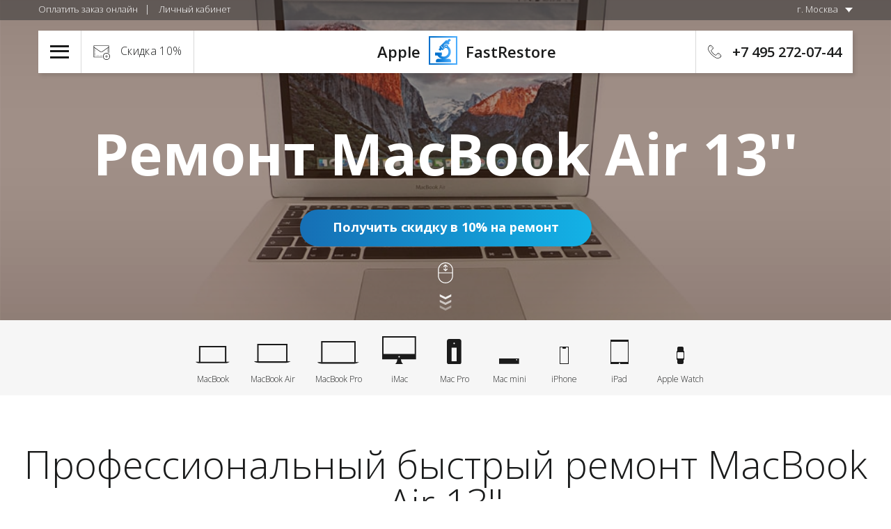

--- FILE ---
content_type: text/html; charset=utf-8
request_url: https://apple.fastrestore.ru/macbook-air-13/
body_size: 15020
content:
<!DOCTYPE html SYSTEM "about:legacy-compat">
<html xml:lang="ru" lang="ru">
<head>
<title>Ремонт MaBook Air 13'' с гарантией в Москве и области | Apple.FastRestore</title>
<meta http-equiv="Content-Type" content="text/html; charset=utf-8">
<meta name="description" content="Качественный ремонт MaBook Air 13'' с гарантией до 3 лет в авторизованном сервисном центре Apple. FastRestore. Москва и Московская область. +7 495 134-92-26">
<meta name="viewport" content="width=device-width, initial-scale=1">
<link rel="icon" type="image/png" href="/templates/main/favicon.png" sizes="32x32">
<link rel="canonical" href="https://apple.fastrestore.ru/macbook-air-13/">
<link rel="stylesheet" href="/templates/main/css/first.css?89838"><meta name='wmail-verification' content='8db20c3b9930e7fd8fdd7bae483af59a' />
<meta name="yandex-verification" content="f96f3e890333fdc0" />
<meta name="google-site-verification" content="BP5O2ToyAhGjfBCO4CKK9hZAyFW0TbLI9qok1gSO4zc" /><!-- Yandex.Metrika counter -->
<script type="text/javascript" >
   (function(m,e,t,r,i,k,a){m[i]=m[i]||function(){(m[i].a=m[i].a||[]).push(arguments)};
   m[i].l=1*new Date();k=e.createElement(t),a=e.getElementsByTagName(t)[0],k.async=1,k.src=r,a.parentNode.insertBefore(k,a)})
   (window, document, "script", "https://mc.yandex.ru/metrika/tag.js", "ym");

   ym(43307929, "init", {
        clickmap:true,
        trackLinks:true,
        accurateTrackBounce:true
   });
</script>
<noscript><div><img src="https://mc.yandex.ru/watch/43307929" style="position:absolute; left:-9999px;" alt="" /></div></noscript>
<!-- /Yandex.Metrika counter -->


<!-- Global site tag (gtag.js) - Google Analytics -->
<script async src="https://www.googletagmanager.com/gtag/js?id=UA-93249874-1"></script>
<script>
  window.dataLayer = window.dataLayer || [];
  function gtag(){dataLayer.push(arguments);}
  gtag('js', new Date());

  gtag('config', 'UA-93249874-1');
</script></head>
<body class="">
<button class="scrolltop"><img src="/templates/apple/images/icons/scroll-up-filled.svg" alt="прокрутка"></button><header class="header"><div class="header-top clearfix">
<div class="header-top-left">
<div class="header-top-item"><a href="/oplata-online/" class="header-top-link">Оплатить заказ онлайн</a></div>
<div class="header-top-item"><a href="/lichniy-kabinet/" class="header-top-link">Личный кабинет</a></div>
<div class="header-top-item">
<a href="#" class="header-top-link _drop">Все виджеты</a><ul class="header-top-drop">
<li class="header-top-drop-item"><a href="/oplata-online/" class="header-top-drop-link">Оплатить заказ онлайн</a></li>
<li class="header-top-drop-item"><a href="/lichniy-kabinet/" class="header-top-drop-link">Личный кабинет</a></li>
</ul>
</div>
</div>
<div class="header-top-right"><div class="header-top-item">
<a href="/" class="header-top-link _drop">г. Москва</a><ul class="header-top-drop">
<li class="header-top-drop-item"><a href="/" class="header-top-drop-link">г. Москва</a></li>
<li class="header-top-drop-item"><a href="/geo/balashiha/" class="header-top-drop-link">г. Балашиха</a></li>
<li class="header-top-drop-item"><a href="/geo/vidnoe/" class="header-top-drop-link">г. Видное</a></li>
<li class="header-top-drop-item"><a href="/geo/dolgoprudnyy/" class="header-top-drop-link">г. Долгопрудный</a></li>
<li class="header-top-drop-item"><a href="/geo/domodedovo/" class="header-top-drop-link">г. Домодедово</a></li>
<li class="header-top-drop-item"><a href="/geo/zheleznodorozhnyy/" class="header-top-drop-link">г. Железнодорожный</a></li>
<li class="header-top-drop-item"><a href="/geo/korolev/" class="header-top-drop-link">г. Королев</a></li>
<li class="header-top-drop-item"><a href="/geo/krasnogorsk/" class="header-top-drop-link">г. Красногорск</a></li>
<li class="header-top-drop-item"><a href="/geo/mytischi/" class="header-top-drop-link">г. Мытищи</a></li>
<li class="header-top-drop-item"><a href="/geo/odincovo/" class="header-top-drop-link">г. Одинцово</a></li>
<li class="header-top-drop-item"><a href="/geo/podolsk/" class="header-top-drop-link">г. Подольск</a></li>
<li class="header-top-drop-item"><a href="/geo/himki/" class="header-top-drop-link">г. Химки</a></li>
<li class="header-top-drop-item"><a href="/geo/" class="header-top-drop-link">Все города работы</a></li>
</ul>
</div></div>
</div>
<div class="header-content clearfix">
<div class="header-content-logo"><a href="/">
								          Apple
								<img src="/templates/main/images/logo.svg" alt="Логотип Ремонт 17">
								FastRestore
							</a></div>
<div class="header-content-hamb">
<button class="header-content-hamb-btn"><span></span></button><div class="header-drop"><ul class="header-menu">
<li class="header-menu-item">
<a href="/remont-macbook/" class="header-menu-link">
											Ремонт MacBook
											<span class="header-menu-link-drop"><img src="/templates/main/images/arrow.svg" alt="быстро открыть меню"></span></a><ul class="header-menu"><li class="header-menu-item"><a href="/remont-macbook-retina/" class="header-menu-link">
													С экранами Retina
												</a></li></ul>
</li>
<li class="header-menu-item">
<a href="/remont-macbook-pro/" class="header-menu-link">
											Ремонт MacBook Pro
											<span class="header-menu-link-drop"><img src="/templates/main/images/arrow.svg" alt="быстро открыть меню"></span></a><ul class="header-menu">
<li class="header-menu-item"><a href="/macbook-pro-13-a1708/" class="header-menu-link">
													MacBook Pro 13'' A1708
												</a></li>
<li class="header-menu-item"><a href="/macbook-pro-13-a1706-s-touch-bar/" class="header-menu-link">
													MacBook Pro 13'' A1706 с Touch Bar
												</a></li>
<li class="header-menu-item"><a href="/macbook-pro-13-a1278/" class="header-menu-link">
													MacBook Pro 13'' A1278
												</a></li>
<li class="header-menu-item"><a href="/macbook-pro-15-a1707-s-touch-bar/" class="header-menu-link">
													MacBook Pro 15'' A1707
												</a></li>
<li class="header-menu-item"><a href="/macbook-pro-15-a1286/" class="header-menu-link">
													MacBook Pro 15'' A1286
												</a></li>
<li class="header-menu-item"><a href="/macbook-pro-17-a1297/" class="header-menu-link">
													MacBook Pro 17'' A1297
												</a></li>
<li class="header-menu-item"><a href="/macbook-pro-retina/" class="header-menu-link">
													MacBook Pro Retina 
												</a></li>
<li class="header-menu-item"><a href="/macbook-pro-retina-12/" class="header-menu-link">
													MacBook Pro Retina 12'' (2015-2017)
												</a></li>
<li class="header-menu-item"><a href="/macbook-pro-14-1-a2442/" class="header-menu-link">
													MacBook Pro 14.1'' A2442
												</a></li>
<li class="header-menu-item"><a href="/macbook-pro-16-a2485/" class="header-menu-link">
													MacBook Pro 16.0'' A2485
												</a></li>
<li class="header-menu-item"><a href="/macbook-pro-13-3-a2338/" class="header-menu-link">
													MacBook Pro 13.3'' A2338
												</a></li>
</ul>
</li>
<li class="header-menu-item">
<a href="/remont-macbook-air/" class="header-menu-link">
											Ремонт MacBook Air
											<span class="header-menu-link-drop"><img src="/templates/main/images/arrow.svg" alt="быстро открыть меню"></span></a><ul class="header-menu">
<li class="header-menu-item"><a href="/macbook-air-11/" class="header-menu-link">
													MacBook Air 11''
												</a></li>
<li class="header-menu-item"><a href="/macbook-air-11-a1465/" class="header-menu-link">
													MacBook Air 11'' A1465
												</a></li>
<li class="header-menu-item"><a href="/macbook-air-11-a1370/" class="header-menu-link">
													MaBook Air 11'' A1370
												</a></li>
<li class="header-menu-item"><a href="/macbook-air-13/" class="header-menu-link">
													MacBook Air 13''
												</a></li>
<li class="header-menu-item"><a href="/macbook-air-13-a1466/" class="header-menu-link">
													MacBook Air 13'' A1466
												</a></li>
<li class="header-menu-item"><a href="/macbook-air-13-a1369/" class="header-menu-link">
													MacBook Air 13'' A1369
												</a></li>
<li class="header-menu-item"><a href="/macbook-air-13-6-a2681/" class="header-menu-link">
													MacBook Air 13,6'' A2681
												</a></li>
<li class="header-menu-item"><a href="/macbook-air-13-3-a2337/" class="header-menu-link">
													MacBook Air 13,3'' A2337
												</a></li>
</ul>
</li>
<li class="header-menu-item">
<a href="/remont-imac/" class="header-menu-link">
											Ремонт iMac
											<span class="header-menu-link-drop"><img src="/templates/main/images/arrow.svg" alt="быстро открыть меню"></span></a><ul class="header-menu">
<li class="header-menu-item"><a href="/imac-21-5-a1311/" class="header-menu-link">
													iMac 21.5'' A1311
												</a></li>
<li class="header-menu-item"><a href="/imac-27-a1312/" class="header-menu-link">
													iMac 27'' A1312
												</a></li>
<li class="header-menu-item"><a href="/imac-20-a1224/" class="header-menu-link">
													iMac 20'' A1224
												</a></li>
<li class="header-menu-item"><a href="/imac-24-a1225/" class="header-menu-link">
													iMac 24'' A1225
												</a></li>
<li class="header-menu-item"><a href="/imac-retina/" class="header-menu-link">
													iMac Retina
												</a></li>
<li class="header-menu-item"><a href="/imac-21-5-A1418/" class="header-menu-link">
													iMac 21'' A1418 Retina
												</a></li>
<li class="header-menu-item"><a href="/imac-27-A1419/" class="header-menu-link">
													iMac 27'' A1419 Retina
												</a></li>
<li class="header-menu-item"><a href="/imac-5k-27/" class="header-menu-link">
													iMac 27'' с дисплеем Retina 5K
												</a></li>
<li class="header-menu-item"><a href="/imac-4k-21-5/" class="header-menu-link">
													Mac 4K 21.5"
												</a></li>
</ul>
</li>
<li class="header-menu-item"><a href="/remont-mac-pro/" class="header-menu-link">
											Ремонт Mac Pro
											<span class="header-menu-link-drop"><img src="/templates/main/images/arrow.svg" alt="быстро открыть меню"></span></a></li>
<li class="header-menu-item"><a href="/remont-mac-mini/" class="header-menu-link">
											Ремонт Mac mini
											<span class="header-menu-link-drop"><img src="/templates/main/images/arrow.svg" alt="быстро открыть меню"></span></a></li>
<li class="header-menu-item">
<a href="/remont-iphone/" class="header-menu-link">
											Ремонт iPhone
											<span class="header-menu-link-drop"><img src="/templates/main/images/arrow.svg" alt="быстро открыть меню"></span></a><ul class="header-menu">
<li class="header-menu-item"><a href="/remont-iphone-x/" class="header-menu-link">
													iPhone X
												</a></li>
<li class="header-menu-item"><a href="/remont-iphone-xr/" class="header-menu-link">
													iPhone XR
												</a></li>
<li class="header-menu-item"><a href="/remont-iphone-se/" class="header-menu-link">
													iPhone SE
												</a></li>
<li class="header-menu-item"><a href="/remont-iphone-8/" class="header-menu-link">
													iPhone 8
												</a></li>
<li class="header-menu-item"><a href="/remont-iphone-8-plus/" class="header-menu-link">
													iPhone 8 Plus
												</a></li>
<li class="header-menu-item"><a href="/remont-iphone-7/" class="header-menu-link">
													iPhone 7
												</a></li>
<li class="header-menu-item"><a href="/remont-iphone-7-plus/" class="header-menu-link">
													iPhone 7 Plus
												</a></li>
<li class="header-menu-item"><a href="/remont-iphone-xs-max/" class="header-menu-link">
													iPhone XS Max
												</a></li>
<li class="header-menu-item"><a href="/remont-iphone-6/" class="header-menu-link">
													iPhone 6
												</a></li>
<li class="header-menu-item"><a href="/remont-iphone-6s/" class="header-menu-link">
													iPhone 6S
												</a></li>
<li class="header-menu-item"><a href="/remont-iphone-6s-plus/" class="header-menu-link">
													iPhone 6S Plus
												</a></li>
<li class="header-menu-item"><a href="/remont-iphone-5/" class="header-menu-link">
													iPhone 5
												</a></li>
<li class="header-menu-item"><a href="/remont-iphone-5s/" class="header-menu-link">
													iPhone 5S
												</a></li>
<li class="header-menu-item"><a href="/remont-iphone-4/" class="header-menu-link">
													iPhone 4
												</a></li>
<li class="header-menu-item"><a href="/remont-iphone-4s/" class="header-menu-link">
													iPhone 4S
												</a></li>
</ul>
</li>
<li class="header-menu-item">
<a href="/remont-ipad/" class="header-menu-link">
											Ремонт iPad
											<span class="header-menu-link-drop"><img src="/templates/main/images/arrow.svg" alt="быстро открыть меню"></span></a><ul class="header-menu">
<li class="header-menu-item"><a href="/remont-ipad-air/" class="header-menu-link">
													iPad Air
												</a></li>
<li class="header-menu-item"><a href="/remont-ipad-pro/" class="header-menu-link">
													iPad Pro
												</a></li>
<li class="header-menu-item"><a href="/remont-ipad-mini/" class="header-menu-link">
													iPad Mini
												</a></li>
<li class="header-menu-item"><a href="/remont-ipad-retina/" class="header-menu-link">
													iPad Retina
												</a></li>
</ul>
</li>
<li class="header-menu-item"><a href="/remont-apple-watch/" class="header-menu-link">
											Ремонт Apple Watch
											<span class="header-menu-link-drop"><img src="/templates/main/images/arrow.svg" alt="быстро открыть меню"></span></a></li>
<li class="header-menu-item"><a href="/otzivi/" class="header-menu-link">
											Отзывы
										</a></li>
<li class="header-menu-item">
<a href="/kontakti-adres-telefon/" class="header-menu-link">
											Контакты
											<span class="header-menu-link-drop"><img src="/templates/main/images/arrow.svg" alt="быстро открыть меню"></span></a><ul class="header-menu">
<li class="header-menu-item"><a href="/kontakti-adres-telefon/" class="header-menu-link">Адрес офиса в г. Москва</a></li>
<li class="header-menu-item"><a href="/geo/" class="header-menu-link">Вся география работы</a></li>
<li class="header-menu-item"><a href="/garantijnyj-remont-apple/" class="header-menu-link">Гарантийный ремонт Apple</a></li>
<li class="header-menu-item"><a href="/shema-raboti/" class="header-menu-link">Прозрачная схема работы</a></li>
<li class="header-menu-item"><a href="/preimuschestva/" class="header-menu-link">Наши преимущества</a></li>
</ul>
</li>
<li class="header-menu-item">
<a href="#" class="header-menu-link">
											Заказы, оплата, доставка
											<span class="header-menu-link-drop"><img src="/templates/main/images/arrow.svg" alt="быстро открыть меню"></span></a><ul class="header-menu">
<li class="header-menu-item"><a href="/skidka-na-remont/" class="header-menu-link">Ремонт со скидкой 10%</a></li>
<li class="header-menu-item"><a href="/besplatniy-kurier/" class="header-menu-link">Бесплатный курьер</a></li>
<li class="header-menu-item"><a href="/zapros-tseny-zapchastei/" class="header-menu-link">Запрос цены запчастей</a></li>
<li class="header-menu-item"><a href="/zaklyuchenie-dlya-suda/" class="header-menu-link">Технические заключения для суда</a></li>
<li class="header-menu-item"><a href="/oplata-online/" class="header-menu-link">Оплата онлайн</a></li>
<li class="header-menu-item"><a href="/sposobi-oplati/" class="header-menu-link">Способы оплаты</a></li>
<li class="header-menu-item"><a href="/status-zakaza/" class="header-menu-link">Узнать статус заказа</a></li>
<li class="header-menu-item"><a href="/lichniy-kabinet/" class="header-menu-link">Личный кабинет</a></li>
</ul>
</li>
</ul></div>
</div>
<div class="header-content-callback"><a href="#" data-popup="#callback">Скидка 10%</a></div>
<div class="header-content-place"><a href="/kontakti-adres-telefon/"><img src="/templates/main/images/icons/marker.svg" alt="ориентирование"></a></div>
<div class="header-content-num call_phone_20"><a href="tel:+74952720744">+7 495 272-07-44</a></div>
</div></header><section class="block top-block head-with-descr no-bottom-margin" style="background-image: url('/files/devices/macbook-air-13-bg.jpg') ;;background-color:#513226"><div class="home-top-wrap"><div class="home-top-content">
<div class="wrapper">
<h1>Ремонт MacBook Air 13''</h1>
<div class="subtitle"></div>
<div class="top-block-button"><a data-popup="#callback" href="#" class="button">Получить скидку в 10% на ремонт</a></div>
</div>
<a href="/" class="top-block-scroll nb"><img src="/templates/apple/images/icons/mouse.png" alt="направление" class="scroll-icon"><div class="down-animation">
<span class="line line1"></span><span class="line line2"></span><span class="line line3"></span>
</div></a>
</div></div></section><div class="brand-nav"><div class="wrapper"><ul>
<li><a href="/remont-macbook/" class="brand-nav-item"><div class="brand-nav-image"><img src="/templates/apple/images/icons/apple_01.svg" alt="исправить ноутбук"></div>
<div class="brand-nav-title">MacBook</div></a></li>
<li><a href="/remont-macbook-air/" class="brand-nav-item"><div class="brand-nav-image"><img src="/templates/apple/images/icons/apple_02.svg" alt="починить ноутбук"></div>
<div class="brand-nav-title">MacBook Air</div></a></li>
<li><a href="/remont-macbook-pro/" class="brand-nav-item"><div class="brand-nav-image"><img src="/templates/apple/images/icons/apple_03.svg" alt="быстрый ремонт ноутбука"></div>
<div class="brand-nav-title">MacBook Pro</div></a></li>
<li><a href="/remont-imac/" class="brand-nav-item"><div class="brand-nav-image"><img src="/templates/apple/images/icons/apple_04.svg" alt="ремонт apple"></div>
<div class="brand-nav-title">iMac</div></a></li>
<li><a href="/remont-mac-pro/" class="brand-nav-item"><div class="brand-nav-image"><img src="/templates/apple/images/icons/apple_05.svg" alt="ремонт ноутбука эппл"></div>
<div class="brand-nav-title">Mac Pro</div></a></li>
<li><a href="/remont-mac-mini/" class="brand-nav-item"><div class="brand-nav-image"><img src="/templates/apple/images/icons/apple_06.svg" alt="ремонт ноутбука apple"></div>
<div class="brand-nav-title">Mac mini</div></a></li>
<li><a href="/remont-iphone/" class="brand-nav-item"><div class="brand-nav-image"><img src="/templates/apple/images/icons/icon_iphone.svg" alt=""></div>
<div class="brand-nav-title">iPhone</div></a></li>
<li><a href="/remont-ipad/" class="brand-nav-item"><div class="brand-nav-image"><img src="/templates/apple/images/icons/icon_ipad.svg" alt=""></div>
<div class="brand-nav-title">iPad</div></a></li>
<li><a href="/remont-apple-watch/" class="brand-nav-item"><div class="brand-nav-image"><img src="/templates/apple/images/icons/icon_apple-watch.svg" alt=""></div>
<div class="brand-nav-title">Apple Watch</div></a></li>
</ul></div></div>
<section class="block mb-block border"><div class="wrapper">
<h2 class="block-title long">Профессиональный быстрый ремонт MacBook Air 13''</h2>
<div class="subtitle"><p>Наш центр авторизован компанией Apple для проведения <a href="/">срочного</a> и комплексного ремонта техники этого бренда, а также для выполнения некоторых гарантийных обязательств этой компании. Мы обслуживаем все модели MacBook Air и выполняем работы разной сложности: от замены клавиатуры до восстановления материнской платы.</p></div>
<div class="mb-image" itemscope="" itemtype="http://schema.org/ImageObject">
<img src="/files/devices/macbook-air-13-detal.png" alt="MacBook Air 13''" itemprop="contentUrl"><meta itemprop="description" content="MacBook Air 13''">
</div>
<div class="mb-desc">
<div><a href="#" class="video-link nb" data-popup="#video"><span>MacBook Air 13'' устроен непросто. Смотрите видео.</span><img src="/templates/apple/images/icons/play-icon.svg" alt="запуск"></a></div>
<a href="#" data-popup="#callback" class="button">Получить скидку на ремонт в 10%</a>
</div>
</div></section><section class="block"><div class="wrapper">
<h2 class="h2">Официальное оформление и оригинальные комплектующие</h2>
<div class="subtitle"><p>Мы осуществляет постгарантийный и гарантийный ремонт, используя запчасти оригинального качества. Все работы сопровождаются документальным оформлением. На услуги и детали выдается гарантия (производителя Эппл и нашего сервиса).</p>
<p>Восстановление MacBook Air 13'' проводится мастерами, имеющими сертификаты РОСТЕСТ, поэтому мы предоставляем расширенную гарантию до 3 лет. Детали нам поставляют официальные дистрибьюторы Apple в России. Вы можете запросить стоимость запчастей через <a href="/zapros-tseny-zapchastei/">специальную форму</a>.</p><p class="subtitle-links"><a href="/kontakti-adres-telefon/">О нашем официальном сервисе <img src="/templates/apple/images/icons/to-right-icon.svg" alt="Синий указатель направо 3" class="link-arrow"></a></p>
</div>
</div></section><section class="certificates"><div class="clearfix"><div class="certificates-slider">
<div class="certificates-item"><img src="/templates/apple/images/data/cert1.jpg" alt="сертификат мастера"></div>
<div class="certificates-item"><img src="/templates/apple/images/data/cert2.jpg" alt="сертификат специалиста"></div>
<div class="certificates-item"><img src="/templates/apple/images/data/cert3.jpg" alt="сертификат от эппл"></div>
<div class="certificates-item"><img src="/templates/apple/images/data/cert4.jpg" alt="сертификат apple"></div>
</div></div></section><section class="block apple-problems-block"><div class="wrapper">
<h2 class="h2">Авторизованный сервис Apple</h2>
<div class="subtitle"><p>Главное руководство в ремонте &ldquo;яблочной&rdquo; техники для нас - инструкции Apple Inc. Мы применяем опыт, профессионализм и ручаемся за высокое качество наших услуг: от замены экрана MacBook Air 13'' до комплексного восстановления после залития водой. Наше преимущество - подбор решений, оптимальных для Вас.</p></div>
<ul class="services services-apple">
<li class="service-item">
<div class="service-item-image"><img src="/templates/apple/images/icons/replace.svg" alt="переместить"/></div>
<div class="service-item-title"><span>В случаях, предусмотренных гарантией Apple неисправное устройство обменивается на новое. Узнать срок действия гарантийного талона Вы можете через форму ниже.</span></div>
</li>
<li class="service-item">
<div class="service-item-image"><img src="/templates/apple/images/icons/vertical-mixer.svg" alt="перемещение"/></div>
<div class="service-item-title"><span>Мы предоставляем ремонтные услуги для MacBook Air 13'' в полном объеме высокого качества также после окончания гарантии.</span></div>
</li>
<li class="service-item">
<div class="service-item-image"><img src="/templates/apple/images/icons/facebook-like.svg" alt="facebook"/></div>
<div class="service-item-title"><span>Обменивайте старые макбуки у нас на новые с доплатой Подробнее об условиях можно узнать после бесплатной диагностики Вашего устройства. </span></div>
</li>
<li class="service-item">
<div class="service-item-image"><img src="/templates/apple/images/icons/timer.svg" alt="таймер"/></div>
<div class="service-item-title"><span>В среднем, ремонтные работы с MacBook Air 13'' занимают  1-2 рабочих дня. Качественный ремонт при сложных повреждениях требует больше времени.</span></div>
</li>
</ul>
</div></section><section class="block reviews-block apple-brand-form-block apple-problems-block" style="margin-bottom: 32px;"><div class="wrapper">
<h2 class="h2">Проверьте гарантию</h2>
<div class="subtitle"><p>Чтобы мы могли предоставить Вам бесплатные услуги, необходимо убедиться в актуальности гарантийного талона <a href="/">Apple</a> для Вашего MacBook Air 13''. Заполните форму ниже, указав серийный номер устройства. Наш мастер перезвонит Вам и проверит макбук по базе действующих гарантий.</p></div>
<form action="#" id="imei-form" class="validate-form apple-brand-form" novalidate="novalidate">
<div class="input-wrap"><input type="text" class="input" placeholder="Серийный номер или IMEI" name="imei" required="novalidate"></div>
<div class="input-wrap"><input type="tel" class="input phone-mask" placeholder="Ваш номер телефона" name="phone" required="novalidate"></div>
<div class="input-wrap"><textarea name="message" class="input" placeholder="Опишите поломку"></textarea></div>
<input type="submit" class="button" value="Проверить гарантию"><div class="input-wrap"><div class="form-capt">Оставляя свои личные данные, вы принимаете <a href="/policy/" rel="nofollow">Пользовательское соглашение</a>. Ваши данные защищены и не раскрываются третьим лицам.</div></div>
</form>
</div></section><section class="block problems-block" id="problem"><div class="wrapper">
<h2 class="h2">Все неисправности поддаются ремонту</h2>
<div class="subtitle"><p>Опытные мастера у нас восстанавливают ноутбуки даже после самых сложных повреждений. Мы подготовили для Вас список стандартных поломок, чтобы вы предварительно смогли оценить характер проблем с Вашим MacBook Air 13''. На все возникшие вопросы ответит наш эксперт по телефону.</p></div>
<div class="problems-slider-wrap"><div class="clearfix">
<div class="problems-slider-col"><ul class="problems">
<li class="problems-item"><a href="#" data-popup="#callback" class="nb problems-link"><span class="problems-item-icon"><span class="icon pr34-icon"></span></span><span class="problems-item-title">Ремонт неисправности дисплея MacBook Air 13 </span></a></li>
<li class="problems-item"><a href="#" data-popup="#callback" class="nb problems-link"><span class="problems-item-icon"><svg xmlns="http://www.w3.org/2000/svg" xmlns:xlink="http://www.w3.org/1999/xlink" x="0px" y="0px"
	 width="36.503px" height="22.479px" viewBox="0 0 36.503 22.479" enable-background="new 0 0 36.503 22.479" xml:space="preserve">
  <path d="M32.344,17.334V0H3.99v17.334H0v5.041h36.333v-5.041H32.344z M5.49,1.5h25.354v15.834H5.49V1.5z
	 M34.834,20.875H1.5v-2.041h33.333L34.834,20.875L34.834,20.875z"/>
</svg></span><span class="problems-item-title">Новая крышка MacBook Air 13</span></a></li>
<li class="problems-item"><a href="#" data-popup="#callback" class="nb problems-link"><span class="problems-item-icon"><span class="icon pr25-icon"></span></span><span class="problems-item-title">Тачпад MacBook Air 13</span></a></li>
<li class="problems-item"><a href="#" data-popup="#callback" class="nb problems-link"><span class="problems-item-icon"><span class="icon pr7-icon"></span></span><span class="problems-item-title">Неисправен вентилятор MacBook Air 13”</span></a></li>
<li class="problems-item"><a href="#" data-popup="#callback" class="nb problems-link"><span class="problems-item-icon"><svg xmlns="http://www.w3.org/2000/svg" xmlns:xlink="http://www.w3.org/1999/xlink" x="0px" y="0px"
	 width="28.818px" height="28.877px" viewBox="0 0 28.818 28.877" enable-background="new 0 0 28.818 28.877" xml:space="preserve">
  <g>
	<path d="M14.375,0C6.449,0,0,6.449,0,14.375C0,22.302,6.449,28.75,14.375,28.75c7.927,0,14.375-6.448,14.375-14.375
		C28.75,6.449,22.302,0,14.375,0z M14.375,27.25C7.276,27.25,1.5,21.474,1.5,14.375S7.276,1.5,14.375,1.5
		c7.1,0,12.875,5.775,12.875,12.875S21.474,27.25,14.375,27.25z"/>
	<polygon points="7.179,14.139 8.239,15.201 13.684,9.757 13.684,20.746 15.184,20.746 15.184,9.874 20.51,15.201
		21.57,14.139 14.375,6.944 	"/>
  </g>
</svg></span><span class="problems-item-title">Обслуживание MacBook Air 13. Апгрейд для любых задач</span></a></li>
</ul></div>
<div class="problems-slider-col"><ul class="problems">
<li class="problems-item"><a href="#" data-popup="#callback" class="nb problems-link"><span class="problems-item-icon"><span class="icon pr29-icon"></span></span><span class="problems-item-title">Ремонт неисправности экрана MacBook Air 13</span></a></li>
<li class="problems-item"><a href="#" data-popup="#callback" class="nb problems-link"><span class="problems-item-icon"><span class="icon pr18-icon"></span></span><span class="problems-item-title">Замена клавиатуры MacBook Air 13</span></a></li>
<li class="problems-item"><a href="#" data-popup="#callback" class="nb problems-link"><span class="problems-item-icon"><span class="icon pr17-icon"></span></span><span class="problems-item-title">Батарея / аккумулятор для MacBook Air 13</span></a></li>
<li class="problems-item"><a href="#" data-popup="#callback" class="nb problems-link"><span class="problems-item-icon"><svg xmlns="http://www.w3.org/2000/svg" xmlns:xlink="http://www.w3.org/1999/xlink" x="0px" y="0px"
	 width="28.06px" height="29.573px" viewBox="0 0 28.06 29.573" enable-background="new 0 0 28.06 29.573" xml:space="preserve">
  <g>
	<path d="M22.211,2.567V0h-7.707v2.567H0v26.852h27.877V2.567H22.211z M16.004,1.5h4.707v3.246h-4.707V1.5z
		 M26.377,27.919H1.5V4.067h13.004v2.179h7.707V4.067h4.166V27.919z"/>
	<path d="M15.843,16.771h7.706v-8.01h-7.706V16.771z M17.343,10.26h4.706v5.01h-4.706V10.26z"/>
	<path d="M12.019,8.76H5.043v8.011h6.977V8.76z M6.543,10.26h1.238v5.01H6.543V10.26z M10.519,15.271H9.282v-5.01
		h1.237V15.271z"/>
	<rect x="18.946" y="12.188" width="1.5" height="1.461"/>
	<rect x="4.971" y="18.739" width="10.405" height="1.5"/>
	<rect x="4.971" y="21.843" width="10.405" height="1.5"/>
	<path d="M20.365,18.558c-1.254,0-2.271,1.02-2.271,2.271c0,1.253,1.02,2.271,2.271,2.271s2.271-1.019,2.271-2.271
		C22.636,19.575,21.618,18.558,20.365,18.558z M20.365,21.599c-0.427,0-0.771-0.346-0.771-0.771s0.346-0.771,0.771-0.771
		c0.425,0,0.771,0.346,0.771,0.771C21.136,21.253,20.791,21.599,20.365,21.599z"/>
	<rect x="3.207" y="5.717" width="1.521" height="1.5"/>
	<rect x="3.329" y="24.579" width="1.521" height="1.5"/>
	<rect x="23.529" y="5.717" width="1.521" height="1.5"/>
	<rect x="23.651" y="24.579" width="1.521" height="1.5"/>
  </g>
</svg></span><span class="problems-item-title">Ремонт материнской платы MacBook Air 13</span></a></li>
<li class="problems-item"><a href="#" data-popup="#callback" class="nb problems-link"><span class="problems-item-icon"><svg xmlns="http://www.w3.org/2000/svg" xmlns:xlink="http://www.w3.org/1999/xlink" x="0px" y="0px"
	 width="45.458px" height="29.331px" viewBox="0 0 45.458 29.331" enable-background="new 0 0 45.458 29.331" xml:space="preserve">
  <path d="M44.479,24.316l-5.761-5.758c0.568-1.228,0.896-2.589,0.896-4.028c0-4.942-3.745-9.022-8.546-9.561V0H2.714
	v17.334H0v5.041h24.431c1.573,1.117,3.487,1.781,5.559,1.781c1.805,0,3.489-0.51,4.936-1.377l5.547,5.547
	c0.552,0.553,1.277,0.828,2.004,0.828c0.726,0,1.451-0.275,2.005-0.828C45.583,27.221,45.583,25.422,44.479,24.316z M4.214,1.5
	h25.354v3.428c-3.027,0.132-5.693,1.664-7.366,3.969l-1.441-5.241l-2.114,6.738l-2.615-6.913l-2.702,6.611l-2.886-3.541l-2.545,4.37
	l1.296,0.755l1.455-2.498l3.114,3.819l2.214-5.42l2.802,7.405l1.886-6.014l0.484,1.761c-0.504,1.167-0.786,2.452-0.786,3.801
	c0,0.975,0.148,1.915,0.419,2.803H4.214V1.5z M1.5,18.834h19.892c0.372,0.74,0.835,1.424,1.378,2.041H1.5V18.834z M21.864,14.531
	c0-4.48,3.646-8.125,8.125-8.125s8.125,3.645,8.125,8.125c0,4.479-3.646,8.125-8.125,8.125S21.864,19.01,21.864,14.531z
	 M43.419,27.266c-0.521,0.52-1.369,0.52-1.889,0l-5.363-5.363c0.685-0.576,1.289-1.24,1.793-1.982l5.459,5.457
	C43.938,25.898,43.938,26.746,43.419,27.266z"/>
</svg></span><span class="problems-item-title">MagSafe для MacBook Air 13</span></a></li>
</ul></div>
</div></div>
<div class="info-block">
<p>Не нашли своей поломки? Свяжитесь с оператором и<br>узнайте, можем ли мы оперативно решить проблему с Вашим MacBook Air 13''. </p>
<a href="#" class="button" data-popup="#callback">Хотите, мы сами Вам позвоним?</a>
</div>
</div></section><section class="block num-block "><div class="nums-video"><video class="fullscreen" id="numsvideo" loop="loop" muted="muted"><source src="/templates/main/video/about.webm" type="video/webm"></source><source src="/templates/main/video/about.mp4" type="video/mp4"></source></video></div>
<div class="wrapper">
<div class="h2">Наш сервис в цифрах</div>
<div class="nums-wrap"><div class="nums clearfix"><div class="num-item largenum-item">
				<div class="largenum-num"><span class="count-num" data-from="0" data-to="7">7</span> лет</div>
				<div class="largenum-text">успешно ремонтируем<br/>Apple</div>
			  </div>
			  <div class="num-item largenum-item">
				<div class="largenum-num"><span class="count-num" data-from="3000" data-to="4125">4 125</span>+</div>
				<div class="largenum-text">отремонтированных <br/>гаджетов Apple</div>
			  </div>
			  <div class="num-item item1 show-block"  >
				<div class="num-num">214</div>
				<div class="num-text">корпоративных<br/> клиентов</div>
			  </div><!--
			  --><div class="num-item item2 show-block" >
				<div class="num-num">20+</div>
				<div class="num-text">сотрудников<br/> лаборатории</div>
			  </div><!--
			  --><div class="num-item item3 show-block" >
				<div class="num-num">100 м<sup>2</sup></div>
				<div class="num-text">площадь нашей<br/> лаборатории</div>
			  </div></div></div>
</div></section><section class="block prices-block border"><div class="wrapper">
<h2 class="h2 block-title">Фиксированная цена ремонта</h2>
<div class="subtitle"><p>После проведения полной бесплатной диагностики мастер сможет определить объем работ и перечень деталей, подлежащих замене. После этого мы сможем рассчитаем полную цену ремонта, которая фиксируется в договоре. Ниже представлен прайс на стандартные услуги нашего сервиса.</p><p class="subtitle-links"><a href="/besplatniy-kurier/">Вызвать курьера<img src="/templates/main/images/icons/to-right-icon.svg" alt="Указатель вправо 7" class="link-arrow"></a><a data-popup="#callback" href="#">Скидка 10%<img src="/templates/main/images/icons/to-right-icon.svg" alt="Указатель вправо 7" class="link-arrow"></a></p>
</div>
<table class="prices-table">
<tr class="table-fix">
<td></td>
<td></td>
</tr>
<tr><th colspan="2">Ремонтные работы</th></tr>
  <tr itemscope="itemscope" itemtype="http://schema.org/Offer">
<td itemprop="businessFunction">Выезд куьера и доставка MacBook Air в сервисный центр Apple.FastRestore</td>
<td>
						бесплатно
						 <meta itemprop="price" content="0">
<meta itemprop="priceCurrency" content="RUB">
</td>
</tr>
  <tr itemscope="itemscope" itemtype="http://schema.org/Offer">
<td itemprop="businessFunction">Диагностика причин поломки на профессиональном оборудовании в лаборатории</td>
<td>
						бесплатно
						 <meta itemprop="price" content="0">
<meta itemprop="priceCurrency" content="RUB">
</td>
</tr>
  <tr itemscope="itemscope" itemtype="http://schema.org/Offer">
<td itemprop="businessFunction">Замена USB-порта </td>
<td>
						от 500 <span class="ruble">p</span><meta itemprop="price" content="500">
<meta itemprop="priceCurrency" content="RUB">
<span class="capt"> + запчасти от 1000 <span class="ruble">p</span></span>
</td>
</tr>
  <tr itemscope="itemscope" itemtype="http://schema.org/Offer">
<td itemprop="businessFunction">Замена CD / DVD-RAM</td>
<td>
						от 500 <span class="ruble">p</span><meta itemprop="price" content="500">
<meta itemprop="priceCurrency" content="RUB">
<span class="capt"> + запчасти от 1500 <span class="ruble">p</span></span>
</td>
</tr>
  <tr itemscope="itemscope" itemtype="http://schema.org/Offer">
<td itemprop="businessFunction">Замена оперативной памяти </td>
<td>
						от 500 <span class="ruble">p</span><meta itemprop="price" content="500">
<meta itemprop="priceCurrency" content="RUB">
<span class="capt"> + запчасти от 2000 <span class="ruble">p</span></span>
</td>
</tr>
  <tr itemscope="itemscope" itemtype="http://schema.org/Offer">
<td itemprop="businessFunction">Замена разъема зарядного устройства </td>
<td>
						от 500 <span class="ruble">p</span><meta itemprop="price" content="500">
<meta itemprop="priceCurrency" content="RUB">
<span class="capt"> + запчасти от 1200 <span class="ruble">p</span></span>
</td>
</tr>
  <tr itemscope="itemscope" itemtype="http://schema.org/Offer">
<td itemprop="businessFunction">Замена кулера / вентилятора </td>
<td>
						от 500 <span class="ruble">p</span><meta itemprop="price" content="500">
<meta itemprop="priceCurrency" content="RUB">
<span class="capt"> + запчасти от 890 <span class="ruble">p</span></span>
</td>
</tr>
  <tr itemscope="itemscope" itemtype="http://schema.org/Offer">
<td itemprop="businessFunction">Ремонт системы охлаждения </td>
<td>
						от 850 <span class="ruble">p</span><meta itemprop="price" content="850">
<meta itemprop="priceCurrency" content="RUB">
<span class="capt"> + запчасти от 4500 <span class="ruble">p</span></span>
</td>
</tr>
  <tr itemscope="itemscope" itemtype="http://schema.org/Offer">
<td itemprop="businessFunction">Чистка </td>
<td>
						от 1000 <span class="ruble">p</span><meta itemprop="price" content="1000">
<meta itemprop="priceCurrency" content="RUB">
</td>
</tr>
  <tr itemscope="itemscope" itemtype="http://schema.org/Offer">
<td itemprop="businessFunction">Замена лампы подсветки </td>
<td>
						от 1000 <span class="ruble">p</span><meta itemprop="price" content="1000">
<meta itemprop="priceCurrency" content="RUB">
<span class="capt"> + запчасти от 890 <span class="ruble">p</span></span>
</td>
</tr>
  <tr itemscope="itemscope" itemtype="http://schema.org/Offer">
<td itemprop="businessFunction">Ремонт тачпада </td>
<td>
						от 1000 <span class="ruble">p</span><meta itemprop="price" content="1000">
<meta itemprop="priceCurrency" content="RUB">
<span class="capt"> + запчасти от 2400 <span class="ruble">p</span></span>
</td>
</tr>
  <tr itemscope="itemscope" itemtype="http://schema.org/Offer">
<td itemprop="businessFunction">Замена жесткого диска (винчестера) </td>
<td>
						от 1000 <span class="ruble">p</span><meta itemprop="price" content="1000">
<meta itemprop="priceCurrency" content="RUB">
<span class="capt"> + запчасти от 2900 <span class="ruble">p</span></span>
</td>
</tr>
  <tr itemscope="itemscope" itemtype="http://schema.org/Offer">
<td itemprop="businessFunction">Замена SSD-диска</td>
<td>
						от 1000 <span class="ruble">p</span><meta itemprop="price" content="1000">
<meta itemprop="priceCurrency" content="RUB">
<span class="capt"> + запчасти от 5500 <span class="ruble">p</span></span>
</td>
</tr>
  <tr itemscope="itemscope" itemtype="http://schema.org/Offer">
<td itemprop="businessFunction">Ремонт петель крышки </td>
<td>
						от 1000 <span class="ruble">p</span><meta itemprop="price" content="1000">
<meta itemprop="priceCurrency" content="RUB">
<span class="capt"> + запчасти от 1200 <span class="ruble">p</span></span>
</td>
</tr>
  <tr itemscope="itemscope" itemtype="http://schema.org/Offer">
<td itemprop="businessFunction">Замена звуковой карты </td>
<td>
						от 1000 <span class="ruble">p</span><meta itemprop="price" content="1000">
<meta itemprop="priceCurrency" content="RUB">
<span class="capt"> + запчасти от 1500 <span class="ruble">p</span></span>
</td>
</tr>
  <tr itemscope="itemscope" itemtype="http://schema.org/Offer">
<td itemprop="businessFunction">Модернизация (апгрейд) </td>
<td>
						от 1000 <span class="ruble">p</span><meta itemprop="price" content="1000">
<meta itemprop="priceCurrency" content="RUB">
<span class="capt"> + запчасти от 1000 <span class="ruble">p</span></span>
</td>
</tr>
  <tr itemscope="itemscope" itemtype="http://schema.org/Offer">
<td itemprop="businessFunction">Ремонт или замена клавиатуры </td>
<td>
						от 1500 <span class="ruble">p</span><meta itemprop="price" content="1500">
<meta itemprop="priceCurrency" content="RUB">
<span class="capt"> + запчасти от 2000 <span class="ruble">p</span></span>
</td>
</tr>
  <tr itemscope="itemscope" itemtype="http://schema.org/Offer">
<td itemprop="businessFunction">Замена рамки экрана </td>
<td>
						от 1500 <span class="ruble">p</span><meta itemprop="price" content="1500">
<meta itemprop="priceCurrency" content="RUB">
<span class="capt"> + запчасти от 1000 <span class="ruble">p</span></span>
</td>
</tr>
  <tr itemscope="itemscope" itemtype="http://schema.org/Offer">
<td itemprop="businessFunction">Ремонт после залития</td>
<td>
						от 2000 <span class="ruble">p</span><meta itemprop="price" content="2000">
<meta itemprop="priceCurrency" content="RUB">
<span class="capt"> + запчасти от 500 <span class="ruble">p</span></span>
</td>
</tr>
  <tr itemscope="itemscope" itemtype="http://schema.org/Offer">
<td itemprop="businessFunction">Замена корпуса </td>
<td>
						от 2000 <span class="ruble">p</span><meta itemprop="price" content="2000">
<meta itemprop="priceCurrency" content="RUB">
<span class="capt"> + запчасти от 1000 <span class="ruble">p</span></span>
</td>
</tr>
  <tr itemscope="itemscope" itemtype="http://schema.org/Offer">
<td itemprop="businessFunction">Замена топ-панели </td>
<td>
						от 2000 <span class="ruble">p</span><meta itemprop="price" content="2000">
<meta itemprop="priceCurrency" content="RUB">
<span class="capt"> + запчасти от 5000 <span class="ruble">p</span></span>
</td>
</tr>
  <tr itemscope="itemscope" itemtype="http://schema.org/Offer">
<td itemprop="businessFunction">Замена цепи питания </td>
<td>
						от 2000 <span class="ruble">p</span><meta itemprop="price" content="2000">
<meta itemprop="priceCurrency" content="RUB">
<span class="capt"> + запчасти от 500 <span class="ruble">p</span></span>
</td>
</tr>
  <tr itemscope="itemscope" itemtype="http://schema.org/Offer">
<td itemprop="businessFunction">Замена матрицы в сервисном центре</td>
<td>
						от 2500 <span class="ruble">p</span><meta itemprop="price" content="2500">
<meta itemprop="priceCurrency" content="RUB">
<span class="capt"> + запчасти от 4500 <span class="ruble">p</span></span>
</td>
</tr>
  <tr itemscope="itemscope" itemtype="http://schema.org/Offer">
<td itemprop="businessFunction">Ремонт или замена экрана (дисплея) </td>
<td>
						от 2500 <span class="ruble">p</span><meta itemprop="price" content="2500">
<meta itemprop="priceCurrency" content="RUB">
<span class="capt"> + запчасти от 1500 <span class="ruble">p</span></span>
</td>
</tr>
  <tr itemscope="itemscope" itemtype="http://schema.org/Offer">
<td itemprop="businessFunction">Замена материнской платы </td>
<td>
						от 3000 <span class="ruble">p</span><meta itemprop="price" content="3000">
<meta itemprop="priceCurrency" content="RUB">
<span class="capt"> + запчасти от 14000 <span class="ruble">p</span></span>
</td>
</tr>
  <tr itemscope="itemscope" itemtype="http://schema.org/Offer">
<td itemprop="businessFunction">Ремонт или замена видеочипа </td>
<td>
						от 3500 <span class="ruble">p</span><meta itemprop="price" content="3500">
<meta itemprop="priceCurrency" content="RUB">
<span class="capt"> + запчасти от 4000 <span class="ruble">p</span></span>
</td>
</tr>
  <tr itemscope="itemscope" itemtype="http://schema.org/Offer">
<td itemprop="businessFunction">Замена южного моста </td>
<td>
						от 3500 <span class="ruble">p</span><meta itemprop="price" content="3500">
<meta itemprop="priceCurrency" content="RUB">
<span class="capt"> + запчасти от 2000 <span class="ruble">p</span></span>
</td>
</tr>
  <tr itemscope="itemscope" itemtype="http://schema.org/Offer">
<td itemprop="businessFunction">Замена видеокарты </td>
<td>
						от 3500 <span class="ruble">p</span><meta itemprop="price" content="3500">
<meta itemprop="priceCurrency" content="RUB">
<span class="capt"> + запчасти от 8000 <span class="ruble">p</span></span>
</td>
</tr>
  
</table>
<p></p>
<table class="prices-table">
<tr class="table-fix">
<td></td>
<td></td>
</tr>
<tr><th colspan="2">Услуги по настройке и допсервисы</th></tr>
  <tr itemscope="itemscope" itemtype="http://schema.org/Offer">
<td itemprop="businessFunction">Установка Parallels Desktop</td>
<td>1100 <span class="ruble">p</span><span class="capt"> + запчасти от 2500 <span class="ruble">p</span></span>
</td>
</tr>
  <tr itemscope="itemscope" itemtype="http://schema.org/Offer">
<td itemprop="businessFunction">Установка BootCamp </td>
<td>1500 <span class="ruble">p</span><span class="capt"> + запчасти от 2500 <span class="ruble">p</span></span>
</td>
</tr>
  <tr itemscope="itemscope" itemtype="http://schema.org/Offer">
<td itemprop="businessFunction">Настройка проводного Интернета</td>
<td>
						от 350 <span class="ruble">p</span><meta itemprop="price" content="350">
<meta itemprop="priceCurrency" content="RUB">
<span class="capt"> + запчасти от 350 <span class="ruble">p</span></span>
</td>
</tr>
  <tr itemscope="itemscope" itemtype="http://schema.org/Offer">
<td itemprop="businessFunction">Подключение и настройка техники (принтеры, сканеры, МФУ, плазмы и другие)</td>
<td>
						от 500 <span class="ruble">p</span><meta itemprop="price" content="500">
<meta itemprop="priceCurrency" content="RUB">
<span class="capt"> + запчасти от 500 <span class="ruble">p</span></span>
</td>
</tr>
  <tr itemscope="itemscope" itemtype="http://schema.org/Offer">
<td itemprop="businessFunction">Настройка Wi-Fi роутера для приема сигнала </td>
<td>
						от 500 <span class="ruble">p</span><meta itemprop="price" content="500">
<meta itemprop="priceCurrency" content="RUB">
<span class="capt"> + запчасти от 500 <span class="ruble">p</span></span>
</td>
</tr>
  <tr itemscope="itemscope" itemtype="http://schema.org/Offer">
<td itemprop="businessFunction">Настройка безопасности </td>
<td>
						от 500 <span class="ruble">p</span><meta itemprop="price" content="500">
<meta itemprop="priceCurrency" content="RUB">
<span class="capt"> + запчасти от 500 <span class="ruble">p</span></span>
</td>
</tr>
  <tr itemscope="itemscope" itemtype="http://schema.org/Offer">
<td itemprop="businessFunction">Настройка родительского контроля</td>
<td>
						от 500 <span class="ruble">p</span><meta itemprop="price" content="500">
<meta itemprop="priceCurrency" content="RUB">
<span class="capt"> + запчасти от 350 <span class="ruble">p</span></span>
</td>
</tr>
  <tr itemscope="itemscope" itemtype="http://schema.org/Offer">
<td itemprop="businessFunction">Установка Microsoft Office </td>
<td>
						от 550 <span class="ruble">p</span><meta itemprop="price" content="550">
<meta itemprop="priceCurrency" content="RUB">
<span class="capt"> + запчасти от 4500 <span class="ruble">p</span></span>
</td>
</tr>
  <tr itemscope="itemscope" itemtype="http://schema.org/Offer">
<td itemprop="businessFunction">Установка программ / приложений </td>
<td>
						от 900 <span class="ruble">p</span><meta itemprop="price" content="900">
<meta itemprop="priceCurrency" content="RUB">
<span class="capt"> + запчасти от 900 <span class="ruble">p</span></span>
</td>
</tr>
  <tr itemscope="itemscope" itemtype="http://schema.org/Offer">
<td itemprop="businessFunction">Настройка удаленного доступа к содержимому </td>
<td>
						от 990 <span class="ruble">p</span><meta itemprop="price" content="990">
<meta itemprop="priceCurrency" content="RUB">
<span class="capt"> + запчасти от 500 <span class="ruble">p</span></span>
</td>
</tr>
  <tr itemscope="itemscope" itemtype="http://schema.org/Offer">
<td itemprop="businessFunction">Гравировка клавиатуры </td>
<td>
						от 1000 <span class="ruble">p</span><meta itemprop="price" content="1000">
<meta itemprop="priceCurrency" content="RUB">
<span class="capt"> + запчасти от 500 <span class="ruble">p</span></span>
</td>
</tr>
  <tr itemscope="itemscope" itemtype="http://schema.org/Offer">
<td itemprop="businessFunction">Перепрошивка </td>
<td>
						от 1500 <span class="ruble">p</span><meta itemprop="price" content="1500">
<meta itemprop="priceCurrency" content="RUB">
<span class="capt"> + запчасти от 1000 <span class="ruble">p</span></span>
</td>
</tr>
  
</table>
</div></section><section class="block border-top links-block"><div class="wrapper"><div class="info-block tags-block"></div></div></section><section class="block reviews-block"><div class="wrapper">
<h2 class="h2">Отзывы</h2>
<div class="reviews-slider-wrap"><ul class="reviews-slider">
<li class="reviews-slide" itemscope="itemscope" itemtype="http://schema.org/Review">
<div itemprop="itemReviewed" itemscope="itemscope" itemtype="http://schema.org/ProfessionalService" style="display:none;">
<span itemprop="name">ООО ССЦ 'Терабит'</span><span itemprop="description">Сервисный центр FastRestore</span><meta itemprop="image" content="/templates/main/images/logo.svg">
<meta itemprop="priceRange" content="$$">
<div itemprop="address" itemscope="itemscope" itemtype="http://schema.org/PostalAddress">
<span itemprop="streetAddress">Москва. 3-й проезд Марьиной Рощи, д. 40, корп. 1, стр. 11 (Роскосмос), 1</span><span itemprop="addressCountry">Россия</span><span itemprop="telephone">+74954017832</span>
</div>
</div>
<span itemprop="datePublished" style="display:none;">2021-05-21</span><a style="display:none;" href="https://fastrestore.ru" itemprop="url">https://fastrestore.ru</a><div class="clearfix">
<div class="reviews-item-author" itemprop="author" itemscope="itemscope" itemtype="https://schema.org/Person"><div itemprop="name"><p>Ольга, 15.05.2021 г.</p></div></div>
<div class="reviews-item-rate" itemprop="reviewRating" itemscope="itemscope" itemtype="http://schema.org/AggregateRating">
<span class="icon star-full-icon"></span><span class="icon star-full-icon"></span><span class="icon star-full-icon"></span><span class="icon star-full-icon"></span><span class="icon star-full-icon"></span><meta itemprop="ratingValue" content="5">
<meta itemprop="bestRating" content="5">
<meta itemprop="ratingCount" content="21">
</div>
</div>
<div class="reviews-item-text" itemprop="reviewBody"><p>Ремонтировала здесь Макбук 13-го года выпуска (пропало изображение, пришлось матрицу менять). Сделали хорошо, спасибо мастеру Никите!</p></div>
</li>
<li class="reviews-slide" itemscope="itemscope" itemtype="http://schema.org/Review">
<div itemprop="itemReviewed" itemscope="itemscope" itemtype="http://schema.org/ProfessionalService" style="display:none;">
<span itemprop="name">ООО ССЦ 'Терабит'</span><span itemprop="description">Сервисный центр FastRestore</span><meta itemprop="image" content="/templates/main/images/logo.svg">
<meta itemprop="priceRange" content="$$">
<div itemprop="address" itemscope="itemscope" itemtype="http://schema.org/PostalAddress">
<span itemprop="streetAddress">Москва. 3-й проезд Марьиной Рощи, д. 40, корп. 1, стр. 11 (Роскосмос), 1</span><span itemprop="addressCountry">Россия</span><span itemprop="telephone">+74954017832</span>
</div>
</div>
<span itemprop="datePublished" style="display:none;">2021-05-21</span><a style="display:none;" href="https://fastrestore.ru" itemprop="url">https://fastrestore.ru</a><div class="clearfix">
<div class="reviews-item-author" itemprop="author" itemscope="itemscope" itemtype="https://schema.org/Person"><div itemprop="name"><p>Рустам, 20.05.2023 г.</p></div></div>
<div class="reviews-item-rate" itemprop="reviewRating" itemscope="itemscope" itemtype="http://schema.org/AggregateRating">
<span class="icon star-full-icon"></span><span class="icon star-full-icon"></span><span class="icon star-full-icon"></span><span class="icon star-full-icon"></span><span class="icon star-full-icon"></span><meta itemprop="ratingValue" content="5">
<meta itemprop="bestRating" content="5">
<meta itemprop="ratingCount" content="21">
</div>
</div>
<div class="reviews-item-text" itemprop="reviewBody"><p>Год назад купил себе MacBook с диагональю 12 дюймов, и после майских праздников почему-то он начал тормозить. Мастер из этого сервиса приехал прямо ко мне домой, провел чистку. Теперь работает снова быстро, как ураган. Спасибо!&nbsp;</p></div>
</li>
<li class="reviews-slide" itemscope="itemscope" itemtype="http://schema.org/Review">
<div itemprop="itemReviewed" itemscope="itemscope" itemtype="http://schema.org/ProfessionalService" style="display:none;">
<span itemprop="name">ООО ССЦ 'Терабит'</span><span itemprop="description">Сервисный центр FastRestore</span><meta itemprop="image" content="/templates/main/images/logo.svg">
<meta itemprop="priceRange" content="$$">
<div itemprop="address" itemscope="itemscope" itemtype="http://schema.org/PostalAddress">
<span itemprop="streetAddress">Москва. 3-й проезд Марьиной Рощи, д. 40, корп. 1, стр. 11 (Роскосмос), 1</span><span itemprop="addressCountry">Россия</span><span itemprop="telephone">+74954017832</span>
</div>
</div>
<span itemprop="datePublished" style="display:none;">2021-05-21</span><a style="display:none;" href="https://fastrestore.ru" itemprop="url">https://fastrestore.ru</a><div class="clearfix">
<div class="reviews-item-author" itemprop="author" itemscope="itemscope" itemtype="https://schema.org/Person"><div itemprop="name"><p>Роберт, 03.05.2021 г.</p></div></div>
<div class="reviews-item-rate" itemprop="reviewRating" itemscope="itemscope" itemtype="http://schema.org/AggregateRating">
<span class="icon star-full-icon"></span><span class="icon star-full-icon"></span><span class="icon star-full-icon"></span><span class="icon star-full-icon"></span><span class="icon star-full-icon"></span><meta itemprop="ratingValue" content="5">
<meta itemprop="bestRating" content="5">
<meta itemprop="ratingCount" content="21">
</div>
</div>
<div class="reviews-item-text" itemprop="reviewBody"><p>Это был единственный сервис Apple, который вообще работал в майские праздники. Очень им благодарен, так как у меня Макбук сломался как раз перед командировкой на Кипр (перестал находить жесткий диск). Разобрались за полтора дня, доставили прямо ко мне домой. Очень признателен, рекомендую всем!</p></div>
</li>
<li class="reviews-slide" itemscope="itemscope" itemtype="http://schema.org/Review">
<div itemprop="itemReviewed" itemscope="itemscope" itemtype="http://schema.org/ProfessionalService" style="display:none;">
<span itemprop="name">ООО ССЦ 'Терабит'</span><span itemprop="description">Сервисный центр FastRestore</span><meta itemprop="image" content="/templates/main/images/logo.svg">
<meta itemprop="priceRange" content="$$">
<div itemprop="address" itemscope="itemscope" itemtype="http://schema.org/PostalAddress">
<span itemprop="streetAddress">Москва. 3-й проезд Марьиной Рощи, д. 40, корп. 1, стр. 11 (Роскосмос), 1</span><span itemprop="addressCountry">Россия</span><span itemprop="telephone">+74954017832</span>
</div>
</div>
<span itemprop="datePublished" style="display:none;">2021-04-15</span><a style="display:none;" href="https://fastrestore.ru" itemprop="url">https://fastrestore.ru</a><div class="clearfix">
<div class="reviews-item-author" itemprop="author" itemscope="itemscope" itemtype="https://schema.org/Person"><div itemprop="name"><p>Андрей Владимирский, 15.04.2023 г.</p></div></div>
<div class="reviews-item-rate" itemprop="reviewRating" itemscope="itemscope" itemtype="http://schema.org/AggregateRating">
<span class="icon star-full-icon"></span><span class="icon star-full-icon"></span><span class="icon star-full-icon"></span><span class="icon star-full-icon"></span><span class="icon star-full-icon"></span><meta itemprop="ratingValue" content="5">
<meta itemprop="bestRating" content="5">
<meta itemprop="ratingCount" content="21">
</div>
</div>
<div class="reviews-item-text" itemprop="reviewBody"><p>Очень понравился этот сервисный центр. Курьер все забрал - привёз, документы выдали, мастера нормально выглядящие. Обратился сюда по совету друга (у меня была поломка последнего MacBook 12 дюймов, экран мерцал странным образом) и теперь всем также советую! Если нужен ремонт Apple, Вам точно сюда!</p></div>
</li>
</ul></div>
<a href="/otzivi/" class="button button2 more-button">Все отзывы</a>
</div>
<div class="reviews-block-image"><img src="/templates/main/images/background/People-SVG.svg" alt="клиенты fastrestore"></div></section><div class="popup" id="video"><div class="wrapper">
<button class="popup-close"><span class="icon close-icon"></span></button><div class="popup-content"><div class="popup-video"><iframe src="https://www.youtube.com/embed/hs1HoLs4SD0" frameborder="0" allowfullscreen="allowfullscreen"></iframe></div></div>
</div></div>
<footer><div class="wrapper">
<ul xmlns="http://www.w3.org/1999/xhtml" class="breadcrumbs" itemscope="" itemtype="http://schema.org/BreadcrumbList"><li itemprop="itemListElement" itemscope="" itemtype="http://schema.org/ListItem"><a itemprop="item" href="/"><meta itemprop="name" content="Главная"></meta><img src="/templates/main/images/logo.svg" alt="Логотип Ремонт 17"></img></a><meta itemprop="position" content="1"></meta></li><li>Ремонт MacBook Air 13''</li></ul><div class="footer-columns clearfix">
<div class="footer-col">
<div class="footer-title">Тип устройства</div>
<ul class="footer-links">
<li><a href="/remont-macbook/">MacBook</a></li>
<li><a href="/remont-macbook-pro/">MacBook Pro</a></li>
<li><a href="/remont-macbook-air/">MacBook Air</a></li>
<li><a href="/remont-imac/">iMac</a></li>
<li><a href="/remont-mac-pro/">Mac Pro</a></li>
<li><a href="/remont-mac-mini/">Mac mini</a></li>
<li><a href="/remont-iphone/">iPhone</a></li>
<li><a href="/remont-ipad/">iPad</a></li>
<li><a href="/remont-apple-watch/">Apple Watch</a></li>
</ul>
</div>
<div class="footer-col">
<div class="footer-title">Удобный поиск</div>
<ul class="footer-links"><li><a href="/problemy/">По типу поломки</a></li></ul>
</div>
<div class="footer-col">
<div class="footer-title">Только у нас</div>
<ul class="footer-links">
<li><a href="/skidka-na-remont/">Купон на скидку 10%</a></li>
<li><a href="/besplatniy-kurier/">Доставка курьером</a></li>
<li><a href="/zapros-tseny-zapchastei/">Запрос цены запчастей</a></li>
<li><a href="/zaklyuchenie-dlya-suda/">Заключения для суда</a></li>
<li><a href="/garantijnyj-remont-apple/">Гарантийный ремонт</a></li>
<li><a href="/komponentniy-remont/">Компонентный ремонт</a></li>
<li><a href="/vykup-macbook/">Выкуп MacBook</a></li>
<li><a href="/vykup-imac/">Выкуп iMac</a></li>
<li><a href="/vykup-ipad/">Выкуп iPad</a></li>
<li><a href="/vykup-iphone/">Выкуп iPhone</a></li>
</ul>
</div>
<div class="footer-col">
<div class="footer-title">Заказы</div>
<ul class="footer-links">
<li><a href="/status-zakaza/">Узнать статус заказа</a></li>
<li><a href="/lichniy-kabinet/">Личный кабинет</a></li>
<li><a href="/sposobi-oplati/">Способы оплаты</a></li>
<li><a href="/oplata-online/">Оплата онлайн</a></li>
</ul>
</div>
<div class="footer-col">
<div class="footer-title">Контакты</div>
<ul class="footer-links">
<li><a href="/kontakti-adres-telefon/">Адрес офиса</a></li>
<li><a href="/otzivi/">Отзывы о ремонте</a></li>
<li><a href="/preimuschestva/">Наши преимущества</a></li>
<li><a href="/shema-raboti/">Прозрачная схема работы</a></li>
</ul>
</div>
</div>
</div>
<div class="footer-share"><div class="wrapper">
<span class="footer-share-title">
								Понравился сайт?
							</span><script src="//yastatic.net/es5-shims/0.0.2/es5-shims.min.js"></script><script src="//yastatic.net/share2/share.js"></script><div class="ya-share2" data-services="vkontakte,facebook,odnoklassniki,twitter"></div>
</div></div>
<div class="footer-bottom clearfix"><div class="wrapper">
<div class="footer-text">
								© AppleFastRestore. 2026,
								Сервисный центр Apple в Москве<br>
								Не является публичной офертой. Условия ремонтных работ обсуждаются отдельно и фиксируются в письменном виде при заключении договора.<br><div class="footer-text-links">
<a href="/sitemap/">Карта сайта</a><span class="sep">|</span><a href="/policy/">Пользовательское соглашение</a>
</div>
								digital-стратегия под ключ — <a href="https://keyba.ru">Кейба.ру</a>
</div>
<div class="footer-text">
								Наш сервисный центр не связан с правообладателями размещенных на данном сайте товарных знаков. Товарные знаки производителей техники используются для целей информирования клиентов о ремонтных услугах нашего сервиса. Продолжая использовать настоящий сайт, Вы подтверждаете, что наши услуги не вызывают у вас смешения с продукцией / услугами сторонних брендов.
							</div>
</div></div></footer><div class="menu-cover"></div>
<div class="c-menu"><div class="wrapper"><div class="c-menu-content">
<div class="c-menu-col">
<div class="c-menu-title">Тип устройства</div>
<ul class="c-menu-links">
<li><a href="/remont-macbook/">Ремонт MacBook</a></li>
<li><a href="/remont-macbook-pro/">Ремонт MacBook Pro</a></li>
<li><a href="/remont-macbook-air/">Ремонт MacBook Air</a></li>
<li><a href="/remont-imac/">Ремонт iMac</a></li>
<li><a href="/remont-mac-pro/">Ремонт Mac Pro</a></li>
<li><a href="/remont-mac-mini/">Ремонт Mac mini</a></li>
</ul>
</div>
<div class="c-menu-col">
<div class="c-menu-title">Удобный поиск</div>
<ul class="c-menu-links">
<li><a href="/problemy/">Ремонт по проблеме</a></li>
<li><a href="/tseni-na-remont/">Цены на ремонт</a></li>
</ul>
</div>
<div class="c-menu-col">
<div class="c-menu-title">Только у нас</div>
<ul class="c-menu-links">
<li><a href="/skidka-na-remont/">Ремонт со скидкой 10%</a></li>
<li><a href="/besplatniy-kurier/">Бесплатный курьер</a></li>
<li><a href="/zapros-tseny-zapchastei/">Запрос цены запчастей</a></li>
<li><a href="/shema-raboti/">Прозрачная схема работы</a></li>
<li><a href="/zaklyuchenie-dlya-suda/">Заключения для суда</a></li>
</ul>
</div>
<div class="c-menu-col">
<div class="c-menu-title">Заказы</div>
<ul class="c-menu-links">
<li><a href="/status-zakaza/">Узнать статус заказа</a></li>
<li><a href="/lichniy-kabinet/">Личный кабинет</a></li>
<li><a href="/sposobi-oplati/">Способы оплаты</a></li>
<li><a href="/oplata-online/">Оплата онлайн</a></li>
</ul>
</div>
<div class="c-menu-col">
<div class="c-menu-title">Контакты</div>
<ul class="c-menu-links">
<li><a href="/kontakti-adres-telefon/">Адрес офиса</a></li>
<li><a href="/otzivi/">Отзывы о ремонте</a></li>
<li><a href="/preimuschestva/">Наши преимущества</a></li>
</ul>
</div>
</div></div></div>
<div class="get_sale hiding" id="get_sale"><div class="get_sale-content center">
<div class="get_sale-close"></div>
<img width="70" height="76" src="/templates/main/images/present.png"><div class="get_sale-title">
<span class="red">Ваша скидка -</span><br><span class="red">1 000 ₽</span><br> при заказе ремонта на сайте
						</div>
<div class="get_sale-desc">
							Используйте <b>скидку</b> при<br>
							оформлении заказа!
						</div>
<a data-popup="#getSale" href="#" class="get_sale-btn js-mf-hide-choose">Оставить заявку</a>
</div></div>
<div class="popup-cover"></div>
<div class="popup" id="getSale"><div class="wrapper">
<button class="popup-close"><span class="icon close-icon"></span></button><div class="popup-content">
<div class="h2 popup-title">Скидка 1000р</div>
<div class="popup-title-capt">Пожалуйста, оставьте свои контакты — наш вежливый менеджер свяжется с Вами в ближайшее время.</div>
<div class="popup-form"><form id="callback-form1" class="validate-form">
<div class="input-wrap"><input type="text" class="input" placeholder="Ваше имя" required=""></div>
<div class="input-wrap"><input type="text" class="input phone-mask" placeholder="Номер телефона" required=""></div>
<div class="input-wrap">
<input type="submit" value="Позвоните мне" class="button"><div class="form-capt">Оставляя свои личные данные, вы
											принимаете <a href="/policy/" rel="nofollow">Пользовательское соглашение</a>
</div>
</div>
</form></div>
</div>
</div></div>
<div class="popup-cover"></div>
<div class="popup" id="callback" style="display:none"><div class="wrapper">
<button class="popup-close"><span class="icon close-icon"></span></button><div class="popup-content">
<div class="h2 popup-title">Форма связи</div>
<div class="popup-title-capt">Пожалуйста, оставьте свои контакты — наш вежливый менеджер свяжется с Вами в ближайшее время.</div>
<div class="popup-form"><form id="callback-form" class="validate-form">
<div class="input-wrap"><input type="text" class="input" placeholder="Ваше имя" required="" autocomplete="off"></div>
<div class="input-wrap"><input type="text" class="input phone-mask" placeholder="Номер телефона" required="" autocomplete="off"></div>
<div class="input-wrap">
<input type="submit" value="Позвоните мне" class="button"><div class="form-capt">Оставляя свои личные данные, вы принимаете <a href="/policy/" rel="nofollow">Пользовательское соглашение</a>. Ваши данные защищены и не раскрываются третьим лицам.</div>
</div>
</form></div>
</div>
</div></div>
<div class="popup" id="thx" style="display:none;"><div class="wrapper">
<button class="popup-close"><span class="icon close-icon"></span></button><div class="popup-content">
<div class="h2 popup-title">Спасибо за доверие!</div>
<div class="popup-title-capt">Ваша заявка успешно получена нашим менеджером. Он свяжется с Вами в ближайшее время.</div>
<div class="popup-form"><img src="/templates/main/images/background/send.png" alt="отправить сообщение"></div>
</div>
</div></div>
<link href="//fonts.googleapis.com/css?family=Open+Sans:300,400,600,700,900&amp;subset=cyrillic&amp;display=swap" rel="stylesheet">
<link rel="stylesheet" href="/templates/apple/css/normalize.css?89838">
<link rel="stylesheet" href="/templates/apple/css/jquery.bxslider.css?89838">
<link rel="stylesheet" href="/templates/apple/css/jquery.formstyler.css?89838">
<link rel="stylesheet" href="/templates/apple/css/jquery.mCustomScrollbar.min.css?89838">
<link rel="stylesheet" href="/templates/apple/css/style.css?789838">
<link rel="stylesheet" href="/templates/apple/css/new.css?89838">
<script src="/templates/apple/js/jquery-1.12.1.min.js"></script><script src="/templates/apple/js/jquery.bxslider.min.js"></script><script src="/templates/apple/js/jquery.formstyler.min.js"></script><script src="/templates/apple/js/jquery.spincrement.min.js"></script><script src="/templates/apple/js/viewportchecker.js"></script><script src="/templates/apple/js/jquery.maskedinput.min.js?v=1"></script><script src="/templates/apple/js/parsley.js"></script><script src="/templates/apple/js/ru.js"></script><script src="/templates/main/js/jquery.mCustomScrollbar.concat.min.js"></script><script src="/templates/apple/js/script.js?v=1"></script><!-- calltouch -->
<script>
(function(w,d,n,c){w.CalltouchDataObject=n;w[n]=function(){w[n]["callbacks"].push(arguments)};if(!w[n]["callbacks"]){w[n]["callbacks"]=[]}w[n]["loaded"]=false;if(typeof c!=="object"){c=[c]}w[n]["counters"]=c;for(var i=0;i<c.length;i+=1){p(c[i])}function p(cId){var a=d.getElementsByTagName("script")[0],s=d.createElement("script"),i=function(){a.parentNode.insertBefore(s,a)},m=typeof Array.prototype.find === 'function',n=m?"init-min.js":"init.js";s.async=true;s.src="https://mod.calltouch.ru/"+n+"?id="+cId;if(w.opera=="[object Opera]"){d.addEventListener("DOMContentLoaded",i,false)}else{i()}}})(window,document,"ct","df4e37b3");
</script>
<!-- calltouch -->


<!-- Rating@Mail.ru counter -->
<script type="text/javascript">
var _tmr = window._tmr || (window._tmr = []);
_tmr.push({id: "2911420", type: "pageView", start: (new Date()).getTime()});
(function (d, w, id) {
  if (d.getElementById(id)) return;
  var ts = d.createElement("script"); ts.type = "text/javascript"; ts.async = true; ts.id = id;
  ts.src = (d.location.protocol == "https:" ? "https:" : "http:") + "//top-fwz1.mail.ru/js/code.js";
  var f = function () {var s = d.getElementsByTagName("script")[0]; s.parentNode.insertBefore(ts, s);};
  if (w.opera == "[object Opera]") { d.addEventListener("DOMContentLoaded", f, false); } else { f(); }
})(document, window, "topmailru-code");
</script><noscript><div>
<img src="//top-fwz1.mail.ru/counter?id=2911420;js=na" style="border:0;position:absolute;left:-9999px;" alt="" />
</div></noscript>
<!-- //Rating@Mail.ru counter --></body>
</html>
<!-- This page generated in 0.263333 secs by XSLT, SITE MODE -->

--- FILE ---
content_type: text/css
request_url: https://apple.fastrestore.ru/templates/apple/css/style.css?789838
body_size: 16727
content:
/*
@font-face {
    font-family: "MyriadProCondBold";
    src: url("fonts/MyriadProCondBold.eot");
    src: url("fonts/MyriadProCondBold.eot?#iefix")format("embedded-opentype"),
    url("fonts/MyriadProCondBold.woff") format("woff"),
    url("fonts/MyriadProCondBold.ttf") format("truetype");
    font-style: normal;
    font-weight: normal;
}
*/
@import url('https://fonts.cdnfonts.com/css/roboto');
@import url('https://fonts.cdnfonts.com/css/montserrat');
html{
  font-size: 100%;
  height: 100%;
  -webkit-text-size-adjust: 100%;
  -ms-text-size-adjust: 100%;
}
body {
  background: #FFFFFF;
  position: relative;
  font: 14px "Open Sans", Arial, sans-serif;
  font-weight: 300;
  color: #1a1b1b;
  height: 100%;
}
.clearfix:after {
  content: " ";
  visibility: hidden;
  display: block;
  height: 0;
  clear: both;
}
::-webkit-input-placeholder {
    color: #1a1b1b;
}
:-moz-placeholder,
::-moz-placeholder {
    color: #1a1b1b;
}
:-ms-input-placeholder {
    color: #1a1b1b;
}
input, textarea{outline:none;}
textarea{resize: vertical;}
input::-ms-clear {display: none;}
a{
  -webkit-transition: color 0.2s, background-color 0.2s, border-color 0.2s;
  -moz-transition: color 0.2s, background-color 0.2s, border-color 0.2s;
  -o-transition: color 0.2s, background-color 0.2s, border-color 0.2s;
  transition: color 0.2s, background-color 0.2s, border-color 0.2s;
  color: #166fb5;
  text-decoration: none;
  border-bottom: 1px solid #166fb5;
}
a:hover{color: #166fb5;}
.nb{border: none;}
.wrapper{
  position: relative;
  margin: 0 auto;
  padding: 0 10px;
  max-width: 1420px;
}
*, *:before, *:after{
  -webkit-box-sizing: border-box;
  -moz-box-sizing: border-box;
  box-sizing: border-box;
}
img{max-width: 100%;}
section{padding: 30px 0;}
h1, .h1{
  font-weight: 900;
  font-size: 82px;
  text-align: center;
  line-height: 01.04em;
  margin-bottom: 20px;
}
h2, .h2{
  font-weight: 300;
  text-align: center;
  font-size: 55px;
  margin-bottom: 19px;
  line-height: 1em;
}
h3, .h3{
  font-size: 34px;
  font-weight: 300;
  line-height: 1.1em;
  margin-bottom: 28px;
}
h4, .h4{font-size: 24px; line-height: normal;}
h5, .h5{font-size: 20px; line-height: normal;}
h6, .h6{font-size: 18px; line-height: normal;}
h1:first-child, .h1:first-child,
h2:first-child, .h2:first-child,
h3:first-child, .h3:first-child,
h4:first-child, .h4:first-child{margin-top: 0;}
.text strong { color: #000000;}
p{margin-bottom: 1.5em;}
p:last-child{margin-bottom: 0;}
p:first-child{margin-top: 0;}
.ovrflw{overflow: hidden;}
.nowrap{white-space: nowrap; overflow: hidden;}
.text ul{list-style-type: disc; list-style-position: inside; margin-bottom: 1.5em}
.input{
  display: block;
  width: 100%;
  border: 2px solid #e6e4e3;
  border-radius: 5px;
  width: 100%;
  padding: 14px 26px 19px;
  position: relative;
  color: #1a1b1b;
  -webkit-transition: border-color ease-in-out .15s,-webkit-box-shadow ease-in-out .15s;
  -moz-transition: border-color ease-in-out .15s,box-shadow ease-in-out .15s;
  -o-transition: border-color ease-in-out .15s,box-shadow ease-in-out .15s;
  transition: border-color ease-in-out .15s,box-shadow ease-in-out .15s;
   font-size: 17px;
}
.input-wrap{position: relative; margin-bottom: 15px;}
.input-wrap .select{display: block; width: 100%;}
.input-label{
  font-weight: normal;
  color: #ffa200;
  font-size: 13px;
  line-height: normal;
  margin-bottom: 0px;
}
textarea.input{resize: vertical; min-height: 125px; line-height: normal;}
.important{color: #ffa200;}
.button{
  border: none;
  background: #166fb5;
  background: -moz-linear-gradient(left,  #166fb5 0%, #13b2e6 100%);
  background: -webkit-linear-gradient(left,  #166fb5 0%,#13b2e6 100%);
  background: linear-gradient(to right,  #166fb5 0%,#13b2e6 100%);
  filter: progid:DXImageTransform.Microsoft.gradient( startColorstr='#166fb5', endColorstr='#13b2e6',GradientType=1 );
  color: #FFFFFF;
  padding: 15px 19px 16px;
  font-size: 14px;
  display: inline-block;
  vertical-align: top;
  text-align: center;
  text-decoration: none;
  font-weight: 300;
  min-width: 211px;
  border-radius: 30px;
  line-height: 19px;
}
.button:hover, .button:active, .button:focus{
  background: -moz-linear-gradient(left,  rgba(22,111,181,0.8) 0%, rgba(19,178,230,0.8) 100%);
  background: -webkit-linear-gradient(left,  rgba(22,111,181,0.8) 0%,rgba(19,178,230,0.8) 100%);
  background: linear-gradient(to right,  rgba(22,111,181,0.8) 0%,rgba(19,178,230,0.8) 100%);
  filter: progid:DXImageTransform.Microsoft.gradient( startColorstr='#cc166fb5', endColorstr='#cc13b2e6',GradientType=1 );
  color: #FFFFFF;
}
.button2{
  background: transparent;
  color: #1a1b1b;
  position: relative;
  z-index: 0;
  -webkit-transform: translateZ(0);
  -ms-transform: translateZ(0);
  -o-transform: translateZ(0);
  transform: translateZ(0);
  border:  2px solid #e6e4e3;
}
.button2:hover, .button2:active, .button2:focus{
  border:  2px solid #166fb5;
  color: #166fb5;
  background: transparent
}
::selection {background: #166fb5; color: #FFF;}
::-moz-selection {background: #166fb5; color: #FFF; }
ul{
  padding: 0;
  margin: 0;
  list-style-type: none;
}
.hide{display: none;}
.link-with-arrow{
  margin-right: 14px;
  display: inline-block;
}

/*** ICONS ***/

.icon{
  display: inline-block;
  vertical-align: middle;
  background: url("../images/icons/icons.png") no-repeat 1000px 1000px;
  position: relative;
}
.star-full-icon{
  background-position: -102px -2px;
  width: 23px;
  height: 21px;
  margin-right: 3px;
}
.star-icon{
  background-position: -102px -29px;
  width: 23px;
  height: 21px;
  margin-right: 3px;
}
.close-icon{
  background-position: -6px -102px;
  width: 27px;
  height: 27px;
}
.to-right-icon{
  background-position: -42px -104px;
  width: 8px;
  height: 13px;
  margin: 0 0 0 10px;
}
a>.link-arrow{
  left: 22px;
  display: inline-block;
  vertical-align: middle;
  margin-left: -21px;
  width: 16px;
  position: relative;
  top: 0px;
}
.steps-item-content a>.link-arrow{
  left: 19px;
  margin-left: -21px;
  width: 13px;
  position: relative;
  top: 0px;
}
.steps-item.item1 .steps-item-content a>.link-arrow{top: -1px;}
.steps-item.item2 .steps-item-content a>.link-arrow{top: 0;}
.pdf-icon{
  background-position: -4px -135px;
  width: 53px;
  height: 55px;
  margin-right: 15px;
}
.problems-item-icon .icon{
  background-image: url("../images/icons/problems2.png");
}
.pr1-icon{background-position: -237px -65px;width: 29px;height: 27px;}
.pr2-icon{background-position: -5px -7px;width: 29px;height: 27px;}
.pr3-icon{background-position: -5px -46px;width: 35px;height: 29px;}
.pr4-icon{background-position: -5px -84px;width: 36px;height: 33px;}
.pr5-icon{background-position: -5px -124px;width: 34px;height: 33px;}
.pr6-icon{background-position: -5px -168px;width: 30px;height: 27px;}
.pr7-icon{background-position: -5px -203px;width: 20px;height: 35px;}
.pr8-icon{background-position: -5px -246px;width: 31px;height: 30px;}
.pr9-icon{background-position: -5px -292px;width: 39px;height: 18px;}
.pr10-icon{background-position: -5px -327px;width: 29px;height: 28px;}
.pr11-icon{background-position: -5px -366px;width: 28px;height: 31px;}
.pr12-icon{background-position: -6px -410px;width: 35px;height: 20px;}
.pr13-icon{background-position: -6px -446px;width: 29px;height: 27px;}
.pr14-icon{background-position: -62px -7px;width: 26px;height: 27px;}
.pr15-icon{background-position:  -62px -45px;width: 31px;height: 30px;}
.pr16-icon{background-position: -63px -86px;width: 29px;height: 28px;}
.pr17-icon{background-position: -62px -132px;width: 35px;height: 17px;}
.pr18-icon{background-position:  -62px -168px;width: 32px;height: 25px;}
.pr19-icon{background-position: -63px -205px;width: 14px;height: 30px;}
.pr20-icon{background-position: -59px -255px;width: 35px;height: 15px;}
.pr21-icon{background-position: -59px -291px;width: 30px;height: 21px;}
.pr22-icon{background-position: -58px -328px;width: 29px;height: 28px;}
.pr23-icon{background-position: -58px -365px;width: 25px;height: 34px;}
.pr24-icon{background-position: -58px -407px;width: 25px;height: 29px;}
.pr25-icon{background-position: -58px -448px;width: 31px;height: 28px;}
.pr26-icon{background-position: -116px -9px;width: 39px;height: 33px;}
.pr27-icon{background-position: -116px -51px;width: 29px;height: 28px;}
.pr28-icon{background-position: -116px -91px;width: 28px;height: 27px;}
.pr29-icon{background-position: -116px -132px;width: 39px;height: 26px;}
.pr30-icon{background-position: -116px -163px;width: 34px;height: 33px;}
.pr31-icon{background-position: -116px -205px;width: 34px;height: 28px;}
.pr32-icon{background-position: -116px -246px;width: 39px;height: 26px;}
.pr33-icon{background-position: -116px -288px;width: 30px;height: 22px;}
.pr34-icon{background-position: -116px -326px;width: 39px;height: 26px;}
.pr35-icon{background-position: -116px -363px;width: 33px;height: 32px;}
.pr36-icon{background-position:  -116px -406px;width: 39px;height: 26px;}
.pr37-icon{background-position: -116px -441px;width: 28px;height: 36px;}
.pr38-icon{background-position: -184px -10px;width: 29px;height: 34px;}
.pr39-icon{background-position: -179px -64px;width: 38px;height: 26px;}
.pr40-icon{background-position: -180px -114px;width: 38px;height: 35px;}
.pr41-icon{background-position: -184px -167px;width: 39px;height: 36px;}
.pr42-icon{background-position: -184px -207px;width: 41px;height: 36px;}
.pr43-icon{background-position: -184px -247px;width: 41px;height: 36px;}
.pr44-icon{background-position:  -184px -294px;width: 30px;height: 22px;}
.pr45-icon{background-position: -184px -331px;width: 50px;height: 28px;}
.pr46-icon{background-position: -198px -366px;width: 24px;height: 38px;}
.pr47-icon{background-position: -199px -408px;width: 19px;height: 34px;}
.pr48-icon{background-position: -186px -455px;width: 41px;height: 35px;}
.pr49-icon{background-position: -237px -14px;width: 37px;height: 36px;}
.pr50-icon{background-position: -237px -65px;width: 29px;height: 27px;}

.pr51-icon{background-position: -287px -3px          ;width: 33px;height: 33px;}
.pr52-icon{background-position: -287px -43px          ;width: 33px;height: 33px;}
.pr53-icon{background-position: -287px -81px          ;width: 33px;height: 33px;}
.pr54-icon{background-position: -287px -118px          ;width: 33px;height: 33px;}
.pr55-icon{background-position: -287px -152px          ;width: 33px;height: 33px;}
.pr56-icon{background-position: -287px -186px          ;width: 33px;height: 33px;}
.pr57-icon{background-position: -287px -227px          ;width: 33px;height: 33px;}
.pr58-icon{background-position: -287px -265px          ;width: 33px;height: 33px;}
.pr59-icon{background-position: -287px -297px          ;width: 33px;height: 33px;}
.pr60-icon{background-position: -287px -335px          ;width: 33px;height: 33px;}
.pr61-icon{background-position: -336px -3px        ;width: 33px;height: 33px;}
.pr62-icon{background-position: -336px -38px        ;width: 33px;height: 33px;}
.pr63-icon{background-position: -336px -75px        ;width: 33px;height: 33px;}
.pr64-icon{background-position: -336px -108px        ;width: 33px;height: 33px;}
.pr65-icon{background-position: -336px -150px        ;width: 33px;height: 33px;}
.pr66-icon{background-position: -336px -187px        ;width: 33px;height: 33px;}
.pr67-icon{background-position: -336px -224px        ;width: 33px;height: 33px;}
.pr68-icon{background-position: -336px -260px        ;width: 33px;height: 33px;}
.pr69-icon{background-position: -336px -300px        ;width: 33px;height: 33px;}
.pr70-icon{background-position: -336px -335px        ;width: 33px;height: 33px;}
.pr71-icon{background-position: -385px -4px         ;width: 33px;height: 33px;}
.pr72-icon{background-position: -385px -41px         ;width: 33px;height: 33px;}
.pr73-icon{background-position: -385px -78px         ;width: 33px;height: 33px;}
.pr74-icon{background-position: -385px -115px         ;width: 33px;height: 33px;}
.pr75-icon{background-position: -385px -153px         ;width: 33px;height: 33px;}
.pr76-icon{background-position: -385px -188px         ;width: 33px;height: 33px;}
.pr77-icon{background-position: -385px -223px         ;width: 33px;height: 33px;}
.pr78-icon{background-position: -385px -263px         ;width: 33px;height: 33px;}
.pr79-icon{background-position: -385px -300px         ;width: 33px;height: 33px;}
.pr80-icon{background-position: -385px -336px         ;width: 33px;height: 33px;}
.pr81-icon{background-position: -434px -4px         ;width: 33px;height: 33px;}
.pr82-icon{background-position: -434px -41px         ;width: 33px;height: 33px;}
.pr83-icon{background-position: -434px -77px         ;width: 33px;height: 33px;}
.pr84-icon{background-position: -434px -115px         ;width: 33px;height: 33px;}
.pr85-icon{background-position: -434px -151px         ;width: 33px;height: 33px;}
.pr86-icon{background-position: -434px -182px         ;width: 33px;height: 33px;}
.pr87-icon{background-position: -434px -219px         ;width: 33px;height: 33px;}
.pr88-icon{background-position: -434px -258px         ;width: 33px;height: 33px;}
.pr89-icon{background-position: -434px -296px         ;width: 33px;height: 33px;}
.pr90-icon{background-position: -434px -336px         ;width: 33px;height: 33px;}
.pr91-icon{background-position: -478px -3px          ;width: 33px;height: 33px;}

a:hover .pr1-icon{background-position: -237px -562px;}
a:hover .pr2-icon{background-position: -5px -504px;}
a:hover .pr3-icon{background-position: -5px -543px;}
a:hover .pr4-icon{background-position: -5px -581px;}
a:hover .pr5-icon{background-position: -5px -621px;}
a:hover .pr6-icon{background-position: -5px -665px;}
a:hover .pr7-icon{background-position: -5px -700px;}
a:hover .pr8-icon{background-position: -5px -743px;}
a:hover .pr9-icon{background-position: -5px -789px;}
a:hover .pr10-icon{background-position: -5px -824px;}
a:hover .pr11-icon{background-position: -5px -863px;}
a:hover .pr12-icon{background-position: -6px -907px;}
a:hover .pr13-icon{background-position: -6px -943px;}
a:hover .pr14-icon{background-position: -62px -504px;}
a:hover .pr15-icon{background-position:  -62px -542px;}
a:hover .pr16-icon{background-position: -63px -583px;}
a:hover .pr17-icon{background-position: -62px -629px;}
a:hover .pr18-icon{background-position:  -62px -665px;}
a:hover .pr19-icon{background-position: -63px -702px;}
a:hover .pr20-icon{background-position: -59px -752px;}
a:hover .pr21-icon{background-position: -59px -788px;}
a:hover .pr22-icon{background-position: -58px -825px;}
a:hover .pr23-icon{background-position: -58px -862px;}
a:hover .pr24-icon{background-position: -58px -904px;}
a:hover .pr25-icon{background-position: -58px -945px;}
a:hover .pr26-icon{background-position: -116px -506px;}
a:hover .pr27-icon{background-position: -116px -548px;}
a:hover .pr28-icon{background-position: -116px -588px;}
a:hover .pr29-icon{background-position: -116px -629px;}
a:hover .pr30-icon{background-position: -116px -660px;}
a:hover .pr31-icon{background-position: -116px -702px;}
a:hover .pr32-icon{background-position: -116px -743px;}
a:hover .pr33-icon{background-position: -116px -785px;}
a:hover .pr34-icon{background-position: -116px -823px;}
a:hover .pr35-icon{background-position: -116px -860px;}
a:hover .pr36-icon{background-position:  -116px -903px;}
a:hover .pr37-icon{background-position: -116px -938px;}
a:hover .pr38-icon{background-position: -184px -507px;}
a:hover .pr39-icon{background-position: -179px -561px;}
a:hover .pr40-icon{background-position: -180px -611px;}
a:hover .pr41-icon{background-position: -184px -664px;}
a:hover .pr42-icon{background-position: -184px -704px;}
a:hover .pr43-icon{background-position: -184px -744px;}
a:hover .pr44-icon{background-position:  -184px -791px;}
a:hover .pr45-icon{background-position: -184px -828px;}
a:hover .pr46-icon{background-position: -198px -863px;}
a:hover .pr47-icon{background-position: -199px -905px;}
a:hover .pr48-icon{background-position: -186px -952px;}
a:hover .pr49-icon{background-position: -237px -511px;}
a:hover .pr50-icon{background-position: -237px -562px;}
.bg1{
  background: #db3d84;
  background: -moz-linear-gradient(left,  #db3d84 0%, #f8528f 100%);
  background: -webkit-linear-gradient(left,  #db3d84 0%,#f8528f 100%);
  background: linear-gradient(to right,  #db3d84 0%,#f8528f 100%);
  filter: progid:DXImageTransform.Microsoft.gradient( startColorstr='#db3d84', endColorstr='#f8528f',GradientType=1 );
}
.bg2{
  background: #fb5900;
  background: -moz-linear-gradient(left,  #fb5900 0%, #fa7b06 100%);
  background: -webkit-linear-gradient(left,  #fb5900 0%,#fa7b06 100%);
  background: linear-gradient(to right,  #fb5900 0%,#fa7b06 100%);
  filter: progid:DXImageTransform.Microsoft.gradient( startColorstr='#fb5900', endColorstr='#fa7b06',GradientType=1 );
}
.bg3{
  background: #166fb5;
  background: -moz-linear-gradient(left,  #166fb5 0%, #13b2e6 100%);
  background: -webkit-linear-gradient(left,  #166fb5 0%,#13b2e6 100%);
  background: linear-gradient(to right,  #166fb5 0%,#13b2e6 100%);
  filter: progid:DXImageTransform.Microsoft.gradient( startColorstr='#166fb5', endColorstr='#13b2e6',GradientType=1 );
}
.bg4{
  background: #21a090;
  background: -moz-linear-gradient(left,  #21a090 0%, #37c6b9 100%);
  background: -webkit-linear-gradient(left,  #21a090 0%,#37c6b9 100%);
  background: linear-gradient(to right,  #21a090 0%,#37c6b9 100%);
  filter: progid:DXImageTransform.Microsoft.gradient( startColorstr='#21a090', endColorstr='#37c6b9',GradientType=1 );
}
.bg5{
  background: #d9482f;
  background: -moz-linear-gradient(left,  #d9482f 0%, #f48e40 100%);
  background: -webkit-linear-gradient(left,  #d9482f 0%,#f48e40 100%);
  background: linear-gradient(to right,  #d9482f 0%,#f48e40 100%);
  filter: progid:DXImageTransform.Microsoft.gradient( startColorstr='#d9482f', endColorstr='#f48e40',GradientType=1 );
}
.bg6{
  background: #15a5cd;
  background: -moz-linear-gradient(left,  #15a5cd 0%, #8ac5e9 100%);
  background: -webkit-linear-gradient(left,  #15a5cd 0%,#8ac5e9 100%);
  background: linear-gradient(to right,  #15a5cd 0%,#8ac5e9 100%);
  filter: progid:DXImageTransform.Microsoft.gradient( startColorstr='#15a5cd', endColorstr='#8ac5e9',GradientType=1 );
}
.bg7{
  background: #8fbd3e;
  background: -moz-linear-gradient(left,  #8fbd3e 0%, #c8d52e 100%);
  background: -webkit-linear-gradient(left,  #8fbd3e 0%,#c8d52e 100%);
  background: linear-gradient(to right,  #8fbd3e 0%,#c8d52e 100%);
  filter: progid:DXImageTransform.Microsoft.gradient( startColorstr='#8fbd3e', endColorstr='#c8d52e',GradientType=1 );
}

/*** HEADER ***/
.header-left{
  float: left;
  margin-left: 3.3%;
  padding-top: 8px;
}
.no-top-video{
  padding-top: 86px;
}
.menu-toggle{
  display: inline-block;
  vertical-align: middle;
  margin-right: 32px;
  color: inherit;
  font-size: 16px;
}
.head-abs .menu-toggle:hover{color:  rgba(255,255,255,0.8);}
.menu-toggle-icon{
  position: relative;
  width: 27px;
  height: 19px;
  margin-right: 10px;
  display: inline-block;
  vertical-align: middle
}
.menu-toggle-icon:before{
  content: " ";
  position: absolute;
  top:  0;
  left: 0;
  width: 100%;
  height: 11px;
  border-top:  3px solid ;
  border-bottom:  3px solid ;
}
.menu-toggle-icon:after{
  content: " ";
  position: absolute;
  bottom:  0;
  left: 0;
  width: 100%;
  height: 11px;
  border-bottom:  3px solid ;
}
.phone{
  display: inline-block;
  vertical-align: middle;
  font-size: 24px;
  font-weight: normal;
  line-height: 24px;
}
.phone a{border:  none; color: inherit;}
.head-abs .phone a:hover{color:  rgba(255,255,255,0.8);}
.header-right{float: right; margin-right: 3.2%;}
.header-right .button{margin-top: -4px;}
.head-abs .header-right .button{
  background: transparent;
  border:  2px solid rgba(255,255,255,0.8);
}
.head-abs .header-right .button:hover{
  background: rgba(255,255,255,0.8);
  color: #575757;
  border-color:  transparent;
}
.header-logo{margin: 0 auto; width: 200px; text-align: center;}
.header-logo img{height: 50px;}
.logo{
  position: relative;
  display: block;
  -webkit-transform: translateZ(0);
  -ms-transform: translateZ(0);
  -o-transform: translateZ(0);
  transform: translateZ(0);
  -webkit-transition: opacity 0.2s;
  -moz-transition: opacity 0.2s;
  -o-transition: opacity 0.2s;
  transition: opacity 0.2s;
  top: -4px;
}
.logo:hover{opacity: 0.8;}
.head-abs .logo{display: none;}

/*** HOME CONTENT ***/

.block{position: relative; padding: 33px 0;}
.home-top-wrap{
  display: table;
  width: 100%;
  position: relative;
  z-index: 5;
}
.home-top-content{
  display: table-cell;
  vertical-align: middle;
  padding: 20px 7.5% 20px;
}
.top-block{
  background-position: 50% 50%;
  background-size: cover;
  background-repeat: no-repeat;
  position: relative;
  min-height: 100%;
  text-align: center;
  margin-bottom: 32px;
  padding: 0;
}
.top-block:before{
  content: " ";
  position: absolute;
  top:  0;
  left: 0;
  width: 100%;
  height: 100%;
  background: url("../images/background/cover.png") no-repeat 50% 50%;
  background-size: cover;
  z-index: 1;
}

.home-top-video{
  height: 100%;
  position: absolute;
  top: 0;
  left: 0;
  width: 100%;
  height: 100%;
  overflow: hidden;
  z-index: 0;
}
video{
  position: relative;
  -webkit-transform: translateZ(0);
  -ms-transform: translateZ(0);
  -o-transform: translateZ(0);
  transform: translateZ(0);
}
.home-top-video video{
  width: 100%;
  height: auto;
  position: absolute;
  top:  0;
  left: 0;
}
.top-block .wrapper{z-index: 5;}
.top-block-logo{margin-bottom: 72px; display: inline-block;}
.top-block-logo img{
  width: 87px;
  margin: 0 auto;
  display: block;
}
.top-block-logo .logo-text{
  display: block;
  width: 186px;
  margin: 4px auto 0;
}
.top-block h1{
  font-weight: 900;
  color: #ffffff;
  margin: 0 auto 55px;
  max-width: 1150px;
  margin-bottom: 55px;
}
.inner-page .top-block h1{font-size: 100px;}
.top-block-sub{
  font-size: 60px;
  color: #FFFFFF;
  font-weight: 900;
  margin: -34px 0 38px;
}
.top-block-subtitle{
  color: #FFFFFF;
  text-align: center;
  font-size: 31px;
  margin-bottom: 26px;
}
.top-block-button{margin-bottom: 14px;}
.top-block-button .button{font-weight: bold; padding: 16px 47px 18px; font-size: 18px;}
.top-block-scroll{
  width: 50px;
  text-align: center;
  display: block;
  margin: 23px auto 0;
  z-index: 5;
  height: 83px;
}
@-webkit-keyframes down {
  0%, 80%, 100% {opacity: 0;}
  40% {opacity: 1;}
}
@keyframes down {
  0%, 80%, 100% {opacity: 0;}
  40% {opacity: 1;}
}
.down-animation{height: 25px; margin-top: 11px;}
.down-animation .line{
  background: url("../images/icons/down.png") no-repeat 50% 0;
  width: auto;
  display: block;
  height: 8px;
  opacity: 0;
  -webkit-animation: 1.5s down linear infinite;
  animation: 1.5s down linear infinite;
}
.down-animation .line2{
  -webkit-animation-delay: 0.15s;
  animation-delay: 0.15s;
}
.down-animation .line3{
  -webkit-animation-delay: 0.3s;
  animation-delay: 0.3s;
}
.subtitle{
  max-width: 740px;
  margin: 0 auto 73px;
  text-align: center;
  font-size: 20px;
  line-height: 1.5em;
}
.subtitle a, .apple-block-text a, .info-block a{border-bottom-color: transparent;}
.subtitle a:hover, .apple-block-text a:hover, .info-block a:hover{border-bottom:  1px solid;}
.subtitle-links a, .apple-block-text a{margin: 0 28px 0 10px;}
.brands-page .top-block+.rep-type-block{padding-top: 60px;}
.rep-type-list{font-size: 0;}
.rep-type-item{
  height: 440px;
  width: 50%;
  display: inline-block;
  vertical-align: top;
  font-size: 14px;
  text-align: center;
  background: #f2f1f0;
}
.rep-type-block{padding-top: 72px;}
.rep-type-block .subtitle {
    max-width: 530px;
    margin-left: auto;
    margin-right: auto;
}
.rep-type-link{
  display: block;
  padding: 97px 30px 30px;
  height: 100%;
  color: #030303;
}
.rep-type-item:nth-child(4n+2){background: #e6e4e3;}
.rep-type-item:nth-child(4n+3){background: #e6e4e3;}
.rep-type-text{
  color: #030303;
  font-size: 17px;
  line-height: 1.4em;
}
@-webkit-keyframes fly {
  0%, 100%{transform:  rotate(0);}
  25%{transform:  rotate(20deg);}
  75%{transform:  rotate(-20deg);}
}
@keyframes fly {
  0%, 100%{transform:  rotate(0);}
  25%{transform:  rotate(20deg);}
  75%{transform:  rotate(-20deg);}
}
.rep-type-image{height: 98px; line-height: 98px; margin-bottom: 43px;}
.rep-type-image img{display: inline-block; vertical-align: bottom;max-height: 130px;}
.rep-type-link:hover .rep-type-image img{-webkit-animation: 3s fly linear; animation: 3s fly linear;}
.rep-brend-block{ margin-bottom:  32px;}
.block.border{border-bottom:  1px solid #e6e4e3;}
.rep-brend-wrap{max-width: 980px; margin: 0 auto;}
.rep-brend-block .h2{max-width: 470px; margin-left: auto; margin-right: auto;}
.rep-brend-block .h2.long{max-width: 600px;}
.problems-block .h2{max-width: 600px; margin-left: auto; margin-right: auto;}
.problems-block .h2.long{max-width: 710px;}
.rep-brend-block .subtitle{max-width: 720px;}
.rep-brend-list{font-size: 0;}
.rep-brend-item{
  font-size: 14px;
  display: inline-block;
  vertical-align: top;
  width: 25%;
  text-align: center;
  position: relative;
  background: #f2f1f0;
}
.rep-brend-item:nth-child(8n+1){background: #e6e4e3;}
.rep-brend-item:nth-child(8n+3){background: #e6e4e3;}
.rep-brend-item:nth-child(8n+6){background: #e6e4e3;}
.rep-brend-item:nth-child(8n+8){background: #e6e4e3;}
.rep-brend-link{
  display: block;
  height: 191px;
  padding: 31px 10px 0;
  color: #1a1b1b;
}
.rep-brend-title{font-size: 16px; line-height: 24px;}
.rep-brend-item:hover .rep-brend-title span{border-bottom:  1px solid;}
.rep-brend-image{
  margin: 0px auto 18px;
  height: 80px;
  line-height: 80px;
  vertical-align: middle;
  position: relative;
  -webkit-transform: translateZ(0);
  -ms-transform: translateZ(0);
  -o-transform: translateZ(0);
  transform: translateZ(0);
}
.rep-brend-image img{
  display: inline-block;
  vertical-align: middle;
  -webkit-transition: opacity 0.2s;
  -moz-transition: opacity 0.2s;
  -o-transition: opacity 0.2s;
  transition: opacity 0.2s;
  -webkit-transform: translateZ(0);
  -ms-transform: translateZ(0);
  -o-transform: translateZ(0);
  transform: translateZ(0);
}
.rep-brend-image-hover{
  position: absolute;
  top:  0;
  left: 0;
  width: 100%;
  height: 100%;
  line-height: 80px;
  vertical-align: middle;
  -webkit-transform: translateZ(0);
  -ms-transform: translateZ(0);
  -o-transform: translateZ(0);
  transform: translateZ(0);
}
.rep-brend-image-hover img{opacity: 0;}
.rep-brend-item:hover .rep-brend-image img{opacity: 0;}
.rep-brend-item:hover .rep-brend-image-hover img{opacity: 1;}
.more-button{
  display: block;
  width: 256px;
  margin: 37px auto 5px;
  font-size: 16px;
}
.problems-block{border-bottom: 1px solid #e6e4e3; margin-bottom: 32px;}
.problems-slider-nav{
  text-align: center;
  margin: -9px auto 66px;
  font-size: 0;
}
.problems-slider-nav-item{
  display: inline-block;
  vertical-align: bottom;
  width: 130px;
  margin-bottom: -1px;
  font-size: 13px;
  text-align: center;
  color: #1a1b1b;
  padding-bottom: 7px;
  border-bottom:  1px solid #e6e4e3;
}
.problems-slider-nav-item.active{border-bottom-color: #333333;}
.problems-slider-nav-item-image{
  width: 68px;
  height: 68px;
  line-height: 68px;
  text-align: center;
  margin: 0 auto 21px;
  border-radius: 50%;
}
.problems-slider-nav-item-image img{display: inline-block; vertical-align: middle;}
.problems-slider-wrap{max-width: 808px; margin: 0 auto 26px;}
.problems-slider-col{
  float: left;
  width: 50%;
  padding-right: 10px;
  padding-left: 14px;
}
.bx-wrapper{margin: 0;}
.problems{padding: 0;}
.problems-item{font-size: 16px; margin-bottom: 7px;}
.problems-link{
  position: relative;
  padding: 7px 0 4px 64px;
  color: #1a1b1b;
  display: inline-block;
}
.problems-item-icon{
  position: absolute;
  top:  4px;
  left: 6px;
  width: 40px;
  text-align: left;
  -webkit-transition: transform 0.2s;
  -moz-transition: transform 0.2s;
  -o-transition: transform 0.2s;
  transition: transform 0.2s;
}
.problems-item-title{
  display: inline;
  border-bottom:  1px solid transparent;
  -webkit-transition: border-color 0.2s;
  -moz-transition: border-color 0.2s;
  -o-transition: border-color 0.2s;
  transition: border-color 0.2s;
}
.problems-link:hover .problems-item-icon{
  -webkit-transform: translateX(-10px);
  -ms-transform: translateX(-10px);
  -o-transform: translateX(-10px);
  transform: translateX(-10px);
}
.problems-link:hover .problems-item-title{border-bottom-color:  #166fb5;}
.info-block{
  max-width: 980px;
  margin: 0 auto 4px;
  background: #f2f1f0;
  padding: 27px 20px 38px;
  text-align: center;
  font-size: 20px;
  line-height: 1.45em;
}
.info-block .button{
  margin-top: 0px;
  font-size: 17px;
  padding-left: 30px;
  padding-right: 30px;
}
.services{font-size: 0; max-width: 980px; margin: -24px auto 4px;}
.service-item{
  height: 220px;
  width: 50%;
  display: inline-block;
  vertical-align: top;
  font-size: 16px;
  text-align: center;
  background: #f2f1f0;
}
.service-item-link{
  display: block;
  padding: 28px 30px 30px;
  height: 100%;
  color: #030303;
}
.service-item:nth-child(4n+2){background: #e6e4e3;}
.service-item:nth-child(4n+3){background: #e6e4e3;}
.service-item-image{
  height: 125px;
  line-height: 125px;
  margin-bottom: 2px;
  position: relative
}
.service-item-image:before{
  content: " ";
  position: absolute;
  bottom:  0;
  left: 50%;
  width: 150px;
  height: 70px;
  margin-left: -70px;
  border-radius: 50px;
  background: -moz-radial-gradient(center, ellipse cover,  rgba(147,147,147,0.65) 0%, rgba(46,46,46,0) 69%, rgba(0,0,0,0) 100%);
  background: -webkit-radial-gradient(center, ellipse cover,  rgba(147,147,147,0.65) 0%,rgba(46,46,46,0) 69%,rgba(0,0,0,0) 100%);
  background: radial-gradient(ellipse at center,  rgba(147,147,147,0.65) 0%,rgba(46,46,46,0) 69%,rgba(0,0,0,0) 100%);
  filter: progid:DXImageTransform.Microsoft.gradient( startColorstr='#a6939393', endColorstr='#00000000',GradientType=1 );
  -webkit-transform: translateY(-10px);
  -ms-transform: translateY(-10px);
  -o-transform: translateY(-10px);
  transform: translateY(-10px);
  opacity: 0;
  -webkit-transition: all 0.2s;
  -moz-transition: all 0.2s;
  -o-transition: all 0.2s;
  transition: all 0.2s;
}
.service-item-image img{
  display: inline-block;
  vertical-align: middle;
  -webkit-transition: transform 0.2s;
  -moz-transition: transform 0.2s;
  -o-transition: transform 0.2s;
  transition: transform 0.2s;
  position: relative;
  z-index: 1;
}
.service-item:hover .service-item-title span{border-bottom: 1px solid;}
.service-item:hover .service-item-image img{
  -webkit-transform: translateY(-20px);
  -ms-transform: translateY(-20px);
  -o-transform: translateY(-20px);
  transform: translateY(-20px);

}.service-item:hover .service-item-image:before{
  -webkit-transform: translateY(0);
  -ms-transform: translateY(0);
  -o-transform: translateY(0);
  transform: translateY(0);
  opacity: 0.8;
}
.num-block{
  background: url("../images/background/nums.jpg") no-repeat 50% 50%;
  background-size: cover;
  position: relative;
  color: #FFFFFF;
  padding: 66px 0 33px;
  margin-bottom: 32px;
}
.num-block:before{
  content: " ";
  position: absolute;
  top:  0;
  left: 0;
  width: 100%;
  height: 100%;
  background: url("../images/background/cover.png") no-repeat 50% 50%;
  background-size: cover;
  z-index: 1;
  -webkit-transform: translateZ(0);
  -ms-transform: translateZ(0);
  -o-transform: translateZ(0);
  transform: translateZ(0);
}
.nums-video{
  position: absolute;
  top:  0;
  left: 0;
  width: 100%;
  height: 100%;
  overflow: hidden;
  -webkit-transform: translateZ(0);
  -ms-transform: translateZ(0);
  -o-transform: translateZ(0);
  transform: translateZ(0);
}
.nums-video video{position: relative; z-index: -1;}
.num-block .wrapper{
  max-width: 980px;
  z-index: 2;
  -webkit-transform: translateZ(0);
  -ms-transform: translateZ(0);
  -o-transform: translateZ(0);
  transform: translateZ(0);
}
.nums{font-size: 0; margin: 0 auto;}
.block-hidden{
  -webkit-transition: opacity 0.3s, transform 0.4s;
  -moz-transition: opacity 0.3s, transform 0.4s;
  -o-transition: opacity 0.3s, transform 0.4s;
  transition: opacity 0.3s, transform 0.4s;
}
.block-hidden.visible{
  opacity: 1!important;
  -webkit-transform: translate(0)!important;
  -moz-transform: translate(0)!important;
  -o-transform: translate(0)!important;
  transform: translate(0)!important;
}
.nums-item *{
  -webkit-transform: translateZ(0);
  -ms-transform: translateZ(0);
  -o-transform: translateZ(0);
  transform: translateZ(0);
}
.num-item{
  display: inline-block;
  vertical-align: top;
  width: 33.3%;
  padding: 0 10px 0 46px;
  font-size: 16px;
}
.num-item.block-hidden{
  opacity: 0;
  -webkit-transform: translateY(100px);
  -moz-transform: translateY(100px);
  -o-transform: translateY(100px);
  transform: translateY(100px);
}
.num-item.item1{clear: both;}
.num-num{font-size: 60px; font-weight: bold; margin-bottom: 5px;}
.largenum-item{
  float: right;
  width: 50%;
  padding: 0;
  margin-bottom: 79px;
  margin-top: 59px;
}
.largenum-item:first-child{float: left;}
.largenum-num{
  font-size: 130px;
  font-weight: bold;
  margin-bottom: -6px;
  line-height: 1em;
}
.largenum-text{
  font-size: 22px;
  font-weight: normal;
  padding-left: 37px;
  line-height: 27px;
}
.largenum-item:first-child .largenum-text{padding-left: 13px;}
.bx-wrapper .num-item{
  margin: 0;
  text-align: center;
  padding: 15px 0;
  clear:  none!important;
}
.bx-wrapper .largenum-text, .bx-wrapper .num-text{
  padding: 0;
  font-size: 15px;
  line-height: 1.3em;
  font-weight: normal
}
.bx-wrapper .largenum-num, .bx-wrapper .num-num{
  font-size: 70px;
  margin-bottom: 5px;
  line-height: normal
}
.bx-wrapper .bx-pager.bx-default-pager a{
  background: #FFFFFF;
  opacity: 0.6;
  border:  none;
  width: 8px;
  height: 8px;
  margin: 0 10px;
}
.bx-wrapper .bx-pager.bx-default-pager a:hover, .bx-wrapper .bx-pager.bx-default-pager a.active{
  background: #FFFFFF;
  opacity: 1;
}
.advantages{font-size: 0;}
sup{font-size: 55%; top: -0.8em;}
.num-text{padding-left: 13px;}
.num-item.item2 .num-text{padding-left: 2px;}
.advantages-item{
  display: inline-block;
  vertical-align: top;
  width: 33.3%;
  font-size: 14px;
  text-align: center;
  margin-bottom: 58px;
  padding: 0 15px;
}
.advantages-item-image{
  width: 107px;
  height: 107px;
  border-radius: 50%;
  margin: 0 auto 33px;
  text-align: center;
  line-height: 107px;
}
.inner-page .advantages-item-image{
  width: 170px;
  height: 170px;
  line-height: 170px;
  margin-bottom: -19px;
}
.advantages-item-image img{
  display: inline-block;
  vertical-align: middle;
  max-height: 74px;
}
.variant-item-image img {max-height: 160px; min-height: 135px;}
.advantages-item-title{
  font-size: 20px;
  font-weight: normal;
  color: #030303;
  margin-bottom: 27px;
  line-height: 1em;
}
.advantages-item-text{
  max-width: 370px;
  margin: 0 auto;
  color: #030303;
  font-size: 17px;
}
.advantages-item .button{min-width: 0; font-size: 16px; margin-top: 25px;}
.reviews-block{
  background: #fbfbfb;
  position: relative;
  padding-bottom: 0;
  padding: 58px 0 0;
  margin-bottom: -19px;
}
.reviews-slider-wrap{
  max-width: 850px;
  margin: 0 auto -10px;
  padding: 0 90px;
}
.reviews-slide{color: #1a1b1b;}
.reviews-item-author{
  float: left;
  max-width: 60%;
  padding-top: 9px;
  font-size: 13px;
}
.reviews-item-rate{
  float: right;
  text-align:  right;
  padding: 8px 10px 0 0;
}
.reviews-item-text{padding-top: 23px; font-size: 16px;}
.bx-wrapper .bx-controls-direction a{border:  none; top: 54px; z-index: 1;}
.bx-wrapper .bx-controls-direction a.bx-prev{
  background: url('../images/icons/icons.png') no-repeat -2px -2px;
  width: 46px;
  height: 47px;
  left: -88px;
}
.bx-wrapper .bx-controls-direction a.bx-next{
  background: url('../images/icons/icons.png') no-repeat -52px -2px;
  width: 46px;
  height: 47px;
  right: -90px;
}
.bx-wrapper .bx-controls-direction a.bx-prev:hover{background-position: -2px -52px;}
.bx-wrapper .bx-controls-direction a.bx-next:hover{background-position: -52px -52px;}
.reviews-block-image img{
  display: block;
  margin: 12px auto 0;
  width: 981px;
}

/* Footer */

footer{
  background: #f2f2f2;
  border-top:  1px solid #e6e4e3;
  padding: 13px 0 20px;
  position: relative;
}
footer .wrapper{max-width: 1003px;}
.breadcrumbs{margin-bottom: 17px;}
.breadcrumbs li{
  display: inline-block;
  vertical-align: middle;
  margin-right: 12px;
  color:  #666666;
}
.breadcrumbs li+li:before{
  content: " ";
  display: inline-block;
  vertical-align: middle;
  margin-right: 16px;
  background: url('../images/icons/icons.png') no-repeat -108px -56px;
  width: 11px;
  height: 20px;
}
.breadcrumbs a{border:  none; color: inherit}
.breadcrumbs img{
  display: inline-block;
  vertical-align: middle;
  width: 22px;
  height: 27px;
  max-width: 22px;
}
.footer-columns{font-size: 0;}
.footer-col{
  font-size: 12px;
  display: inline-block;
  vertical-align: top;
  width: 20%;
  padding-right: 10px;
}
.footer-title{
  font-size: 13px;
  font-weight: normal;
  color: #1a1b1b;
  margin-bottom: 10px;
}
.footer-links li{margin-bottom: 7px;}
.footer-links a{border: none; color: #666666;}
.footer-links a:hover{color: #1a1b1b;}
.footer-bottom{padding-top: 12px;}
.footer-text{
  float: left;
  width: 70%;
  font-size: 12px;
  color: #666666;
  line-height: 18px;
}
.footer-text a{color:  inherit; border:  none; display: inline-block;}
.footer-text a:hover{color: #1a1b1b; text-decoration: none;}
.sep{display: inline-block; margin: 0 10px;}
.copyright{
  float: right;
  width: 128px;
  font-size: 12px;
  color: #666666;
  line-height: 18px;
}
.copyright a{border: none;}
.copyright a:hover{text-decoration: none; border-bottom:  1px solid;}

/*** MENU ***/

.menu-cover{
  position: fixed;
  top: 0;
  left: 0;
  width: 100%;
  height: 100%;
  z-index: 400;
  background: url("../images/background/cover.png") no-repeat 50% 50%;
  background-size: cover;
  visibility: hidden;
  opacity: 0;
  -webkit-transition: opacity 0.4s;
  -moz-transition: opacity 0.4s;
  -o-transition: opacity 0.4s;
  transition: opacity 0.4s;
}
.menu-opened .menu-cover{opacity: 1; visibility: visible;}
.c-menu{
  position: absolute;
  top: 0;
  left: 0;
  width: 100%;
  background: #fbfbfb;
  z-index: 490;
  padding: 208px 0 30px;
  -webkit-transition: transform 0.4s;
  -moz-transition: transform 0.4s;
  -o-transition: transform 0.4s;
  transition: transform 0.4s;
  -webkit-transform: translateX(-100%);
  -ms-transform: translateX(-100%);
  -o-transform: translateX(-100%);
  transform: translateX(-100%);
  min-height: 100%;
}
.menu-opened .c-menu{
  -webkit-transform: translateX(0);
  -ms-transform: translateX(0);
  -o-transform: translateX(0);
  transform: translateX(0);
  box-shadow: 8px 8px 8px rgba(125, 125, 125, 0.2);
}
.c-menu-close{
  display: none;
  border:  none;
  background: none;
  padding: 0;
  margin-top: 8px;
  outline: none;
  -webkit-transition: transform 0.2s;
  -moz-transition: transform 0.2s;
  -o-transition: transform 0.2s;
  transition: transform 0.2s;
}
.c-menu-close:hover{
  -webkit-transform: rotate(90deg);
  -ms-transform: rotate(90deg);
  -o-transform: rotate(90deg);
  transform: rotate(90deg);
}
.menu-opened .c-menu-close{display: inline-block;}
.menu-opened.head-abs .logo{display: block;}
.menu-opened.head-abs .logo img{width: auto; height: 70px; margin-top: 22px;}
.menu-opened.head-abs .logo2{display: none;}
.menu-opened .header-right .button{display: none;}
.menu-opened .menu-toggle{color:  transparent;}
.menu-opened .menu-toggle-icon{color:  #2e2e2e;}
.c-menu-content{max-width: 990px; margin: 0 auto;}
.c-menu-col{
  display: inline-block;
  vertical-align: top;
  width: 33%;
  font-size: 17px;
  padding-left: 43px;
  margin-bottom: 51px;
}
.c-menu-title{font-size: 35px; margin-bottom: 18px;}
.c-menu-links li{margin-bottom: 13px;}
.c-menu-links a{border-bottom-color: transparent;}
.c-menu-links a:hover{border-bottom: 1px solid;}

/*** PAGES ***/

.variants{padding-bottom: 22px; margin-bottom: 29px;}
.variants .subtitle{max-width: 800px;}
.variants .advantages{
  max-width: 1277px;
  margin-left: auto;
  margin-right: auto;
}
.variants .advantages-item{margin-bottom: 20px;}
.variants .advantages-item .button2{min-width: 182px;}
.courier-block, .steps-block{ overflow: hidden}
.courier-block .subtitle{max-width: 700px; margin-bottom: 29px;}
.courier-list{border-bottom:  1px solid #e6e4e3;}
.courier-item{border-top: 1px solid #e6e4e3; padding: 61px 0 62px;}
.courier-item-content{overflow: hidden; padding-left: 20px; max-width: 625px;}
.courier-item-image{
  float: left;
  width: 37.1%;
  text-align: right;
  margin: -8px 0 -40px;
  padding-right: 28px;
  vertical-align: middle;
}
.courier-item-image img{display: inline-block; vertical-align: middle}
.courier-item-title{font-size: 32px; font-weight: normal; margin-bottom: 14px;}
.courier-item-text{font-size: 16px; color: #1a1b1b; line-height: 1.55em;}
.courier-item.block-hidden .courier-item-image,
.courier-item.block-hidden .courier-item-title,
.courier-item.block-hidden .courier-item-text{
  opacity: 0;
  -webkit-transition: opacity 0.3s, transform 0.6s;
  -moz-transition: opacity 0.3s, transform 0.6s;
  -o-transition: opacity 0.3s, transform 0.6s;
  transition: opacity 0.3s, transform 0.6s;
  -webkit-transform: translateX(200px);
  -ms-transform: translateX(200px);
  -o-transform: translateX(200px);
  transform: translateX(200px);
}
.courier-item.block-hidden .courier-item-title{
  -webkit-transition-delay: 0.1s;
  -o-transition-delay: 0.1s;
  transition-delay: 0.1s;
}
.courier-item.block-hidden .courier-item-text{
  -webkit-transition-delay: 0.2s;
  -o-transition-delay: 0.2s;
  transition-delay: 0.2s;
}
.courier-item.block-hidden.visible .courier-item-image,
.courier-item.block-hidden.visible .courier-item-title,
.courier-item.block-hidden.visible .courier-item-text{
  -webkit-transform: translate(0)!important;
  -ms-transform: translate(0)!important;
  -o-transform: translate(0)!important;
  transform: translate(0)!important;
  opacity: 1!important;
}
.courier-item:nth-child(even) .courier-item-image{
  float: right;
  width: 45.3%;
  text-align: left;
}
.courier-item:nth-child(even) .courier-item-content{
  margin-left: 14%;
  padding-right: 77px;
}
.courier-item.block-hidden:nth-child(even) .courier-item-image,
.courier-item.block-hidden:nth-child(even) .courier-item-title,
.courier-item.block-hidden:nth-child(even) .courier-item-text{
  -webkit-transform: translateX(-200px);
  -ms-transform: translateX(-200px);
  -o-transform: translateX(-200px);
  transform: translateX(-200px);
}
.courier-block .more-button{width: 300px;}
.prices-block{margin-bottom: 37px;}
.prices-block .block-title{max-width: 500px; margin-left: auto; margin-right: auto;}
.prices-block .subtitle{max-width: 670px; margin-bottom: 29px;}
.prices-block .subtitle p{margin-bottom: 1em;}
.prices-table{
  width: 100%;
  max-width: 740px;
  margin: 0 auto;
  table-layout: fixed;
  font-size: 16px;
}
.prices-table td{
  background: #fbfbfb;
  border-bottom:  3px solid #FFF;
  padding: 19px 30px;
  color: #1a1b1b;
  vertical-align: top;
  -webkit-transition: color 0.2s, background-color 0.2s;
  -moz-transition: color 0.2s, background-color 0.2s;
  -o-transition: color 0.2s, background-color 0.2s;
  transition: color 0.2s, background-color 0.2s;
}
.prices-table td:first-child, .prices-table th:first-child{ width: 59%;}
.prices-table tr:hover td{background: #7f7f7f; color: #FFFFFF;}
.prices-table tr:hover td .capt{color: #FFFFFF;}
.prices-table th{
  font-weight: 300;
  font-size: 20px;
  text-align: center;
  color: #FFFFFF;
  background: -moz-linear-gradient(left,  rgba(22,111,181,0.8) 0%, rgba(19,178,230,0.8) 100%);
  background: -webkit-linear-gradient(left,  rgba(22,111,181,0.8) 0%,rgba(19,178,230,0.8) 100%);
  background: linear-gradient(to right,  rgba(22,111,181,0.8) 0%,rgba(19,178,230,0.8) 100%);
  filter: progid:DXImageTransform.Microsoft.gradient( startColorstr='#cc166fb5', endColorstr='#cc13b2e6',GradientType=1 );
  padding: 19px 30px;
  border-bottom:  3px solid #FFF;
}
.table-fix td{padding: 0; border:  none;}
.prices-block .more-button{width: 300px; padding-left: 5px; padding-right: 5px;}
.ruble{position: relative; text-transform: uppercase;}
.ruble:after{
  content: "-";
  position: absolute;
  width: 100%;
  text-align: center;
  left: 0;
  top:  1px;
}
.capt{color: #a1a1a1;}
.steps-block.gray{background-color: #fbfbfb; padding-top: 60px;}
.steps-block .block-title{max-width: 450px; margin-left: auto; margin-right: auto;}
.steps-block .subtitle{max-width: 730px;}
.steps-list{margin: 0 auto 100px; max-width: 980px;}
.steps-item{
  float: left;
  width: 50%;
  clear: right;
  text-align: right;
  padding: 0 203px 0  0;
  position: relative;
  min-height: 146px;
  margin-bottom: -63px;
}
.steps-item:nth-child(even){
  float: right;
  clear: left;
  text-align: left;
  padding: 0 0 0 203px;
}
.steps-item-image{
  width: 170px;
  height: 146px;
  position: absolute;
  top:  0;
  right: -13px;
  background-size: 170px 144px;
  background-position: 50% 50%;
  background-repeat: no-repeat;
  background-size: 100% 100%;
  text-align: center;
  color:  #FFFFFF;
  font-weight: 800;
  font-size: 18px;
  padding-top: 10px;
  z-index: 5;
}
.steps-item-image:before{
  content: " ";
  position: absolute;
  top: -29px;
  left: -27px;
  background: url('../images/background/shadow.png') no-repeat 50% 50%;
  width: 230px;
  height: 212px;
  z-index: -1;
}
.steps-item-image:after{
  content: " ";
  position: absolute;
  top: 0;
  left: 0;
  background: inherit;
  width: 100%;
  height: 100%;
  z-index: 0;
}
.steps-item-image img{position: relative; z-index: 2;}
.steps-item.block-hidden .steps-item-image,
.steps-item.block-hidden .steps-item-content{
  opacity: 0;
  -webkit-transition: opacity 0.3s, transform 0.6s;
  -moz-transition: opacity 0.3s, transform 0.6s;
  -o-transition: opacity 0.3s, transform 0.6s;
  transition: opacity 0.3s, transform 0.6s;
  -webkit-transform: translateX(-200px);
  -ms-transform: translateX(-200px);
  -o-transform: translateX(-200px);
  transform: translateX(-200px);
}
.steps-item.block-hidden .steps-item-content{
  -webkit-transition-delay: 0.3s;
  -moz-transition-delay: 0.3s;
  -o-transition-delay: 0.3s;
  transition-delay: 0.3s;
}
.steps-item.block-hidden:nth-child(even) .steps-item-image,
.steps-item.block-hidden:nth-child(even) .steps-item-content{
  -webkit-transform: translateX(200px);
  -ms-transform: translateX(200px);
  -o-transform: translateX(200px);
  transform: translateX(200px);
}
.steps-item.block-hidden.visible .steps-item-image,
.steps-item.block-hidden.visible .steps-item-content{
  -webkit-transform: translateX(0);
  -ms-transform: translateX(0);
  -o-transform: translateX(0);
  transform: translateX(0);
  opacity: 1;
}
.steps-item:nth-child(even) .steps-item-image{left: -13px;}
.steps-item.item1 .steps-item-image{background-image: url("../images/background/steps/01_rectangle.svg");}
.steps-item.item2 .steps-item-image{background-image: url("../images/background/steps/02_rectangle.svg");}
.steps-item.item3 .steps-item-image{background-image: url("../images/background/steps/03_rectangle.svg");}
.steps-item.item4 .steps-item-image{background-image: url("../images/background/steps/04_rectangle.svg");}
.steps-item.item5 .steps-item-image{background-image: url("../images/background/steps/05_rectangle.svg");}
.steps-item.item6 .steps-item-image{background-image: url("../images/background/steps/06_rectangle.svg");}
.steps-item-image-wrap{line-height: 80px; vertical-align: middle}
.steps-item-image-wrap img{display: inline-block; vertical-align: middle;}
.steps-item-capt{margin-bottom: 10px; position: relative; z-index: 2;}
.steps-item-content{
  font-size: 16px;
  display: table-cell;
  width: 500px;
  max-width: 100%;
  height: 146px;
  vertical-align: middle;
  color: #1a1b1b;
  padding-top: 0px;
  line-height: 1.5em;
}
.steps-item-content a{border-bottom-color: transparent}
.steps-item-content a:hover{border-bottom:  1px solid;}
.steps-item-content .to-right-icon{margin-left: 5px; margin-top: -4px;}
.steps-item.item1{padding-left: 6%;}
.faq-block{padding: 0; margin-bottom: 35px;}
.faq-list{margin-top: -9px;}
.faq{
  max-width: 980px;
  margin: 0 auto;
  background: #f2f2f2;
  padding: 67px 6% 15px 8%;
}
.faq-item{
  background: transparent;
  -webkit-transition: background-color 0.3s;
  -moz-transition: background-color 0.3s;
  -o-transition: background-color 0.3s;
  transition: background-color 0.3s;
  margin-bottom: 3px;
}
.faq-item.opened{background: #fbfbfb; color: #166fb5;}
.faq-question{
  font-size: 20px;
  line-height: 1.5em;
  font-weight: 300;
  cursor: pointer;
  padding: 9px 9% 7px 21px;
  position: relative;
  margin: 0;
}
.faq-question:before{
  content: "+";
  position: absolute;
  line-height: 20px;
  top: 14px;
  right: 15px;
  font-size: 28px;
  -webkit-transform: rotate(0);
  -ms-transform: rotate(0);
  -o-transform: rotate(0);
  transform: rotate(0);
  -webkit-transition: all 0.3s;
  -moz-transition: all 0.3s;
  -o-transition: all 0.3s;
  transition: all 0.3s;
}
.faq-item.opened .faq-question:before{
  -webkit-transform: rotate(-45deg);
  -ms-transform: rotate(-45deg);
  -o-transform: rotate(-45deg);
  transform: rotate(-45deg);
}
.faq-question:hover{color: #166fb5;}
.faq-answer{
  display: none;
  padding: 13px 10% 23px 22px;
  color: #1a1b1b;
  font-size: 16px;
  line-height: 1.3em;
}
.faq-item.opened .faq-answer{display: block}
.faq-answer ul{margin: 0 0 10px;}
.faq-answer p+ul{margin-top: -7px;}
.faq-answer li, .one-problem-block  li, .one-problem-text li{
  padding-left: 34px;
  position: relative;
  margin-bottom: 14px;
}
.faq-answer li:before, .one-problem-block  li:before, .one-problem-text li:before{
  content: " ";
  position: absolute;
  top: -3px;
  left: -2px;
  background: url('../images/icons/icons.png') no-repeat -55px -102px;
  width: 28px;
  height: 28px;
}
.faq-answer li:last-child, .one-problem-block  li:last-child, .one-problem-text li:last-child{margin-bottom: 0;}
.faq-block+.num-block{margin-bottom: 0}
/*
.top-block+.one-problem-block{
  padding-top: 60px;
  margin-top: -32px;
}
*/
.one-problem-block{background: #fbfbfb;}
.one-problem-block .wrapper{max-width: 740px;}
.one-problem-block .subtitle{margin-bottom: 30px;}
.one-problem-image{
  max-width: 200px;
  text-align: center;
  position: relative;
  margin: 0 auto 20px;
}
.one-problem-image .rep-type-image{margin-bottom: 0}
.one-problem-block+.prices-block{margin-bottom: 0; padding-top: 60px;}
.one-problem-image .problems-item-icon{
  position: absolute;
  top: 50%;
  left: 0;
  width: 100%;
  margin-top: -15px;
  text-align: center
}
.one-problem-text{
  text-align: center;
  font-size: 20px;
}

.one-problem-block li {
	 font-size: 20px;
}

.one-problem-block ul, .one-problem-text ul, .one-problem-block ul{
  text-align: left;
  max-width: 550px;
  margin-left: auto;
  margin-right: auto;
}
.one-problem-block li, .one-problem-text li, .one-problem-block li{
  padding-left: 73px;
  padding-top: 5px;
  padding-bottom: 5px;
}
.one-problem-block  li:before, .one-problem-text li:before, .one-problem-block li:before{
  background-position: -85px -98px;
  width: 46px;
  height: 46px;
}
.one-problem-text .button{
  font-size: 16px;
  max-width: 289px;
  margin: 0 auto;
  display: block;
}
.all-brend-page .top-block h1, .brands-page .top-block h1{font-size: 82px;}
.all-brend-page .rep-brend-block,
.all-brend-page .problems-block,
.no-top-video .num-block{border: none; margin-bottom: 0;}
.all-brend-page .num-block{margin-bottom: 0;}
.all-brend-page .problems-block .h2{max-width: 800px;}
.info-block form{
  max-width: 350px;
  margin: 0 auto;
  font-size: 16px;
  text-align: left;
}
.info-block-text{max-width: 610px; margin: 0 auto 30px;}
.info-block .input{border-color: #b7b7b7;}
.info-block .parsley-errors-list{color: #fd9a9a;  font-size: 12px; display: none;}
.info-block .input.parsley-error{border-color:  #fd9a9a;}
.info-block .input-wrap{margin-bottom: 5px;}
.info-block form .button{
  display: block;
  max-width: 316px;
  width: 100%;
  margin: 15px auto 0
}
.sale-block{padding-top: 70px;}
.sale-block .subtitle{max-width: 600px;}
.form-columns{margin-left: -22px;}
.form-column{float: left; width: 50%; padding-left: 22px;}
.info-block .wide-form{max-width: 720px;}
.jq-checkbox, .jq-checkbox.focused, .jq-radio, .jq-radio.focused{
  width: 26px;
  height: 26px;
  border:  2px solid #b7b7b7;
  background: #FFFFFF;
  border-radius: 7px;
  -webkit-box-shadow: none;
  box-shadow: none;
}
.jq-checkbox.checked, .jq-radio.checked{
  background-color: #deecf6;
  overflow: visible!important;
}
.jq-checkbox.checked .jq-checkbox__div,
.jq-radio.checked .jq-radio__div{
  background: url('../images/icons/icons.png') no-repeat -120px -69px;
  width: 28px;
  height: 28px;
  position: absolute;
  top: -9px;
  right: -6px;
  -webkit-box-shadow: none;
  box-shadow: none;
}
.input-wrap label{
  min-height: 26px;
  display: block;
  margin-bottom: 4px;
  color: #1a1b1b;
}
.checkbox{position: relative; padding-left: 53px;}
.checkbox .jq-checkbox,
.checkbox .jq-radio{position: absolute!important; top:  0; left: 0;}
.checkboxes, .info-block .input-wrap.checkboxes{margin: 26px 0 30px;}
.sale-block+.courier-block{padding-top: 67px;}
.dark-block{
  background-color: #000;
  color: #FFFFFF;
  background-repeat: no-repeat;
  background-position: 50% 50%;
  background-size: cover;
}
.top2-block{padding: 64px 0 60px; min-height: 447px;}
.top2-block .subtitle{max-width: 570px;}
.godown{
  width: 63px;
  height: 63px;
  line-height: 63px;
  text-align: center;
  border-radius: 50%;
  cursor: pointer;
  margin-top: 122px;
  position: absolute;
  bottom: 30px;
  left: 50%;
  margin-left: -31px;
}
.godown img{display: inline-block; vertical-align: middle;}
.top2-block+.sale-block{padding-top: 35px;}
.top2-block+.sale-block .info-block{margin-bottom: 36px; padding-top: 69px; padding-bottom: 32px;}
.top2-block+.sale-block .info-block .button{margin-top: 37px;}
.shcheme-top-block .block-title{max-width: 500px; margin-left: auto; margin-right: auto;}
.shcheme-top-block .subtitle{max-width: 560px;}
.top2-block+.steps-block{padding-top: 65px;}
.top2-block+.steps-block .block-title{max-width: 500px;}
.forget{text-align: center; margin-top: 15px;}
.forget a{border-bottom-color: transparent;}
.forget a:hover{border-bottom: 1px solid;}
.pay-img{text-align: center; padding-top: 10px;}
.pay-block{padding: 60px 0 30px;}
.pay-block .wrapper{max-width: 575px;}
.one-problem-text h2, .one-problem-text h3{
  font:  inherit;
  margin: 0;
  text-align: inherit;
}
.input-capt{
  position: absolute;
  top:  15px;
  right: 15px;
  color: #7a7a7a;
}
.contacts-top-block .block-title{
  max-width: 600px;
  margin-left: auto;
  margin-right: auto;
}
.download-pdf:hover .link{border-bottom:  1px solid;}
.contacts-wrap{margin-left: -15px;}
.contacts-row{
  display: table;
  width: 100%;
  table-layout: fixed;
  margin-bottom: 14px;
}
.contacts-cell{
  display: table-cell;
  background-color: #f2f1f0;
  height: 221px;
  border-left: 15px solid #FFFFFF;
  padding: 68px 10px 15px 53px;
  font-size: 20px;
  line-height: 1.5em;
}
.contacts-cell h3{margin-bottom: 23px;}
.contacts-block .wrapper{max-width: 980px;}
.contacts-block .block-title{
  max-width: 450px;
  margin-left: auto;
  margin-right: auto;
  margin-bottom: 30px;
}
.contacts-block{padding-top: 60px;}
.contacts-video{max-width: 550px; margin: 0 auto; position: relative}
.contacts-video video{width: 100%; height: auto;}
.contacts-cell.wide{padding: 64px 20px 30px; text-align: center}
.contacts-cell.wide h3{margin-bottom: 32px;}
.play-video{
  position: absolute;
  top:  50%;
  left: 50%;
  width: 116px;
  height: 112px;
  margin: -56px 0 0 -58px;
  border:  none;
  padding: 0;
  background: none;
  outline: none;
  z-index: 2;
}
.play-video img{
  -webkit-transition: all 0.2s;
  -o-transition: all 0.2s;
  transition: all 0.2s;
  width:  100px;
  height: 100px;
  position: absolute;
  top:  50%;
  left: 50%;
  margin: -50px;
  max-width: 120px;
}
.contacts-video:hover .play-video img{
  width:  110px;
  height: 110px;
  margin: -55px;
}
.poster{
  position: absolute;
  top:  0;
  left: 0;
  width: 100%;
  height: 100%;
  background-position: 50% 50%;
  background-repeat: no-repeat;
  background-size: cover;
  z-index: 1;
}
.map-block{position: relative; overflow: hidden; height: 495px; padding: 0;}
.tags-block{text-align: left; padding: 31px 56px 27px;}
.tags-title{text-transform: uppercase; margin-top: 0; margin-bottom: 18px; font-size: 20px;}
.tags{margin-right: -26px;cursor: default; font-size: 17px; line-height: 30px;}
.tags li{margin-right: 18px; display: inline; vertical-align: top;}
.tags li.active{color: #166fb5;}
.tags a{border-color: transparent; color: inherit}
.tags a:hover{border-bottom: 1px solid; color: #166fb5;}
.all-tags{font-size: 14px; border-bottom-color: transparent;}
.all-tags:hover{border-bottom: 1px solid; color: #166fb5;}
.reviews-list-wrap{
  margin: 0 auto;
  padding: 1px 0;
  max-width: 980px;
  position: relative;
  min-height: 100px;
  padding-left: 245px;
}
.reviews-item{background-color: #f2f1f0; padding: 22px 21px 35px 45px; margin-top: 33px;}
.reviews-item .reviews-item-text{margin-bottom: 24px; line-height: 24px;}
.reviews-item-tags a{border-bottom-color: transparent}
.reviews-item-tags a:hover{border-bottom: 1px solid;}
.reviews-pagination{margin: 27px 0 0;}
.pagination{ cursor: default; font-size: 17px;}
.pagination li{display: inline-block; vertical-align: middle; margin-right: 14px;}
.pagination .icon{margin: 0;}
.pagination a{border-bottom-color: transparent; color: inherit;}
.pagination a:hover{color: #166fb5; border-bottom:  1px solid;}
.pagination li.active a{color: #166fb5;}
.pagination a.nb{border: none; display: inline-block}
.pagination a>.to-right-icon{margin: 0; left: 0;}
.add-reviews-wrap{
  position: absolute;
  top: 0;
  left: 4px;
  height: 100%;
  width: 211px;
}
.add-review-button{
  position: absolute;
  top:  0;
  left: 0;
  width: 100%;
  margin-top: 33px;
  padding: 11px 19px 14px;
  -webkit-transition: top 0.4s;
  -moz-transition: top 0.4s;
  -o-transition: top 0.4s;
  transition: top 0.4s;
  min-width: 0;
}
.add-review-button.cover{display: none;}
.reviews-page{padding-bottom: 30px;}
.reviews-page .subtitle{max-width: 760px;}
.top2-block .advantages{margin-bottom: -90px;}
.input-rate{padding: 19px 0; font-size: 17px; cursor: default;}
.input-rate a{border:  none; display: inline-block; vertical-align: bottom;}
.popup-form.long{max-width: 716px;}
.submit-wrap{max-width: 344px; margin: 0 auto;}
#review-form textarea.input{min-height: 133px;}


/* brands */

.brands-page .top-block{margin-bottom: 0;}
.brand-logo img{width: auto;}
.brand-title{
  font-weight: bold;
  font-size: 40px;
  color: #FFFFFF;
  font-family: "MyriadProCondBold", Arial, sans-serif;
  margin-top: 17px;
}
.brands-page .top-block-button .button{width: 415px; padding-left: 15px; padding-right: 15px;}
.apple-page{padding-top: 0;}
.brand-nav{
  background: #f6f6f6;
  padding: 23px 0 15px;
  text-align: center;
  cursor: default;
}
.brand-nav li{
  display: inline-block;
  vertical-align: bottom;
  margin: 0 7px 0 18px;
  min-width: 50px;
}
.brand-nav-item{
  display: inline-block;
  vertical-align: bottom;
  border:  none;
  color: #1a1b1b;
}
.brand-nav-item:hover{color: #166fb5;}
.brand-nav-title{margin-top: 9px; font-size: 12px;}
.apple-block{padding: 38px 0 52px; position: relative;}
.apple-block-image img{position: relative;}
.apple-block-item{position: relative; margin-bottom: 108px;}
.apple-block-item:last-child{margin-bottom: 0;}
.apple-block-item.item2{text-align: right;}
.apple-block-item.item4{text-align: right;}
.apple-block-content{
  position: absolute;
  top: 100px;
  left: 49.5%;
  width: 490px;
  text-align: center;
  font-size: 25px;
}
.apple-block-content p{margin-bottom: 0.85em;}
.apple-block-links{font-size: 19px;}
.apple-block-title{margin-bottom: 19px;}
.apple-block-text{line-height: 1.2em;}
.apple-block-item.item1 .apple-block-content{top: 261px;}
.apple-block-item.item2 .apple-block-content{
  left: inherit;
  right: 55%;
  top: 107px;
  width: 400px;
}
.apple-block-item.item2 .apple-block-title{margin-left: -25px; margin-right: -118px;}
.apple-block-item.item3 .apple-block-content{top:  150px; width: 500px;}
.apple-block-item.item3 .apple-block-title{margin-left: -20px; margin-right: -20px;}
.apple-block-item.item4 .apple-block-content{right: 50%; top: 249px; left: inherit;}
.apple-block-item.item1 .apple-block-image img{left: 261px;}
.apple-block-item.item2 .apple-block-image img{right: 83px;}
.apple-block-item.item3 .apple-block-image img{left: 156px; margin-top: -7px;}
.apple-block-item.item4 .apple-block-image img{right: 304px; margin-top: -55px;}
.brands-page .largenum-text{padding-left: 6px; font-size: 18px;}
.brands-page .largenum-num{font-size: 90px; margin-bottom: 5px; margin-top: 15px;}
.brands-page  .nums{padding-left: 9%; padding-right: 9%;}
.brands-page .largenum-item{padding-left: 7%;}
.brands-page  .largenum-item:first-child{padding-left: 0;}
.mb-block{padding-top: 71px; margin-bottom: 34px;}
.mb-block .subtitle{max-width: 530px; margin-left: auto; margin-right: auto;}
.mb-image{margin: 0 0 38px; text-align: center;}
.mb-desc{text-align: center}
.video-link{font-size: 20px;}
.video-link:hover span{border-bottom:  1px solid;}
.video-link img{display: inline-block; vertical-align: middle; margin-left: 10px;}
.mb-desc .button{margin-top: 30px;}
.prices-image{margin-bottom: 75px; text-align: center;}
.brands-page .prices-block{margin-bottom: 0}
.brands-page .prices-block .subtitle{max-width: 820px;}
.brands-page .one-problem-block+.prices-block .subtitle{max-width: 690px;}
.brands-page .rep-type-link{padding-top: 20px;}
.brands-page .rep-type-image{height: 250px; line-height: 250px; margin-bottom: 13px;}
.brands-page .rep-type-image img{vertical-align: bottom;}
.brands-page .rep-type-link:hover .rep-type-image img{-webkit-animation: none;animation: none;  }
.brands-page .top-block+.prices-block{padding-top: 60px;}
.brands-page .top-block+.prices-block .subtitle{max-width: 635px;}
.rep-type-list.three-col .rep-type-item{width: 33.3%; background: #f2f1f0;}
.rep-type-list.three-col .rep-type-item:nth-child(2n){background: #e6e4e3;}
.rep-type-text{max-width: 380px; margin-left: auto; margin-right: auto;}
.mac.problems-block .h2.long{max-width: 630px;}
.popup-video{
  width: 1122px;
  height: 613px;
  max-width: 100%;
  margin: 0 auto;
}
.popup-video iframe{
  width: 100%;
  height: 100%;
}
.br-logo{
  position: relative;
  display: inline-block;
  vertical-align: middle;
}
.br-logo img{
  height: 20px;
  width: auto;
  display: block;
  max-width: 1000px;
  -webkit-transform: translateZ(0);
  -ms-transform: translateZ(0);
  -o-transform: translateZ(0);
  transform: translateZ(0);
}
.br-logo img.hover{
  position: absolute;
  top:  0;
  left: 0;
  opacity: 0;
  -webkit-transition: opacity 0.2s;
  -o-transition: opacity 0.2s;
  transition: opacity 0.2s;
}
.br-logo:hover img.hover{
  opacity: 1;
}
#video .wrapper{height: 100%;}
#video .popup-content{
  height: 100%;
  padding: 100px 0 20px;
}
.popup-video{
  max-height: 100%;
}
.one-problem-image  .problems-item-icon{
    position: absolute;
    top: 0;
    left: 0;
    width: 100%;
    text-align: center;
    height: 98px;
    line-height: 98px;
    margin: 0
}
.one-problem-image  .problems-item-icon .icon{
  vertical-align: middle;
  display: inline-block
}




/* MEDIA */

@media screen and (max-width: 1400px){
  h1, .h1{font-size: 75px;}
  .top-block h1{margin-bottom: 35px; max-width: 1070px;}
  .top-block-subtitle{font-size: 27px;}
  .inner-page .top-block h1{font-size: 72px;}
  .apple-block-item.item1 .apple-block-image img,
  .apple-block-item.item3 .apple-block-image img{left: 50px;}
  .apple-block-item.item2 .apple-block-image img,
  .apple-block-item.item4 .apple-block-image img{right: 50px;}
  .apple-block-item.item2 .apple-block-content{right: inherit; left: 50px;}
}
@media screen and (max-width: 1250px){
.top-block h1{font-size: 56px;max-width: 800px;}
}
@media screen and (max-width: 1200px){
  .phone{font-size: 18px;}
  .head-abs .header-left, .head-abs .header-right{margin: 20px 0 0;}
  .header-left, .header-right{margin-left: 0; margin-right: 0;}
  h1, .h1, .top-block h1{font-size: 48px;}
  .top-block-subtitle{font-size: 24px;}
  .largenum-num{font-size: 110px;}
  .courier-item:nth-child(even) .courier-item-content{margin-left: 0;}
  .apple-block-image{
    max-width: 400px;
    margin: 0 auto 40px;
  }
  .apple-block-content{
    width: 400px;
    margin: 0 auto;
    position: relative;
    top:  0!important;
    right: 0!important;
    left: 0!important;
    max-width: 100%;
  }
  .apple-block-image img{
    display: block;
    width: auto;
    max-width: 100%;
    left: 0!important;
    right: 0!important;
    max-height: 400px;
    margin: 0 auto;
  }
  .apple-block-item.item2 .apple-block-title,
  .apple-block-item.item3 .apple-block-title{margin-left: 0; margin-right: 0}
  .rep-type-title{font-size: 30px;}
  .popup-video{width: 960px; height: 524px;}
}
@media screen and (max-width: 1024px){
  h1, .h1, .top-block h1{font-size: 36px;}
  .inner-page .top-block h1{font-size: 48px;}
  .top-block-sub{font-size: 36px; margin: -14px 0 18px}
  .top-block-subtitle{font-size: 20px;}
  .top-block-button .button{font-size: 16px; padding-left: 25px; padding-right: 25px;}
  .top-block h1{font-size: 50px; max-width: 718px;}
  .top-block-logo{margin-bottom: 30px;}
  .home-top-content{padding-left: 0; padding-right: 0;}
  .home-top-video, .nums-video{display: none;}
  h2, .h2{font-size: 40px;}
  .subtitle{font-size: 16px; max-width: 500px; margin-bottom: 35px;}
  .rep-type-item{height: 300px; font-size: 12px;}
  .rep-type-link{padding: 30px 15px 15px;}
  .rep-type-image img{max-width: 80px; max-height: 80px;}
  .rep-type-image{height: 80px; line-height: 80px; margin-bottom: 22px;}
  h3, .h3{font-size: 24px; margin: 20px  0 ;}
  .rep-brend-image img{max-width: 150px; max-height: 60px;}
  .rep-brend-image, .rep-brend-image-hover{line-height: 60px; height: 60px;}
  .largenum-num{font-size: 80px;}
  .largenum-text{font-size: 16px; padding-left: 20px;}
  .largenums{margin-right: 30px; margin-left: 30px;}
  .advantages-item-image{width: 80px; height: 80px; line-height: 80px; margin-bottom: 10px;}
  .advantages-item-image img{max-width: 50px; max-height: 50px;}
  .variant-item-image img{max-width: 100%; max-height: 100%;}
  .advantages-item-title{font-size: 16px; margin-bottom: 12px;}
  .advantages-item-text{font-size: 14px;}
  .advantages-item{margin-bottom: 35px;}
  .rep-brend-link{padding-top: 15px; height: 160px;}
  .c-menu-col{padding-left: 10px;}
  .c-menu-title{font-size: 30px;}
  .popup-content{padding-top: 100px;}
  .courier-item.block-hidden .courier-item-image,
  .courier-item.block-hidden .courier-item-title,
  .courier-item.block-hidden .courier-item-text,
  .courier-item.block-hidden:nth-child(even) .courier-item-image,
  .courier-item.block-hidden:nth-child(even) .courier-item-title,
  .courier-item.block-hidden:nth-child(even) .courier-item-text{
    -webkit-transform: none;
    -ms-transform: none;
    -o-transform: none;
    transform: none;
    opacity: 1;
  }
  .courier-item-image, .courier-item:nth-child(even) .courier-item-image{
    float: left;
    width: 170px;
    text-align: center;
    padding: 0 20px;
    margin: 0;
  }
  .steps-item-image, .steps-item:nth-child(even) .steps-item-image{
    right: inherit;
    left: 0;
    -webkit-transform: none!important;
    -ms-transform: none!important;
    -o-transform: none!important;
    transform: none!important;
    opacity: 1!important;
  }
  .steps-item, .steps-item:nth-child(even), .steps-item.item1{
    padding: 0 0 0 200px;
    width: 100%;
    float:  none;
    margin: 0 0 10px;
  }
  .steps-item-content{
    text-align: left;
    width: 700px;
    -webkit-transform: none!important;
    -ms-transform: none!important;
    -o-transform: none!important;
    transform: none!important;
    opacity: 1!important;
  }
  .steps-list{margin-bottom: 30px;}
  .faq{padding-left: 15px; padding-right: 15px;}
  .faq-list{margin-top: 10px;}
  .map-block{height: 250px;}
  .contacts-cell{padding: 50px 20px 30px; font-size: 16px; height: 177px;}
  .contacts-cell.wide{padding-top: 50px;}
  .reviews-list-wrap{padding-left: 200px;}
  .add-reviews-wrap{width: 180px;}
  .top2-block .advantages{margin-bottom: -70px;}
  .brands-page .top-block-button .button{width: auto;}
  .brands-page .rep-type-image{height: 170px;line-height: 170px; margin-bottom: 13px;}
  .brands-page .rep-type-image img{max-width: 60%; max-height: 150px;}
  .rep-type-title{font-size: 22px;}
  .popup-video{width: 768px; height: 420px;}
  .one-problem-image .rep-type-image img{max-width: 300px; max-height: 300px;}
  .one-problem-image .rep-type-image{height: auto; line-height: 98px;}

  .steps-item-content a.left-col-pos {float:left !important;}
}
@media screen and (max-width: 768px){
  .logo, .head-abs .logo{display: none;}
  .header-right{display: none;}
  .header-left{margin: 0!important; padding: 0; float: none; width: auto;}
  .header-left .phone{float: right}
  .top-block{margin-bottom: 0}
  .top-block+.one-problem-block{margin-top: 0;}
  .top-block-scroll{display: none;}
  h1, .h1{font-size: 36px;}
  h2, .h2{font-size: 36px; margin-bottom: 8px;}
  .top-block-subtitle{font-size: 16px;}
  .rep-type-text{font-size: 16px}
  .subtitle{font-size: 14px;}
  h3, .h3 {font-size: 22px; margin: 14px 0;}
  .home-top-content{padding-top: 60px;}
  .top-block h1 {font-size: 40px; max-width: 570px;}
  .top-block-logo img{width: 60px;}
  .top-block-logo .logo-text{width: 130px;}
  .rep-brend-item{width: 50%;}
  .rep-brend-item:nth-child(n){background: #f2f1f0;}
  .rep-brend-item:nth-child(4n+1), .rep-brend-item:nth-child(4n+4){background: #e6e4e3;}
  .problems-slider-col, .projectors-problems .problems-slider-col{padding: 0 15px 0 0;}
  .problems-slider-nav{margin-bottom: 33px;}
  .problems-item{font-size: 14px;}
  .problems-link{padding-left: 54px;}
  .services{margin-top: 0;}
  .service-item{font-size: 15px;}
  .largenum-num{font-size: 70px; margin-bottom: 10px;}
  .largenum-text{font-size: 15px; line-height: 1.3em;}
  .num-num{font-size: 42px;}
  .num-item{padding: 0 15px;}
  .advantages-item{width: 100%;}
  .footer-col{width: 100%; margin-bottom: 0; border-bottom: 1px solid #e3e3e3;}
  .footer-title{display: block; position: relative; margin: 0; padding: 10px 30px 10px 0; }
  .footer-title:after{
    content:  "+";
    position: absolute;
    top:  50%;
    right: 10px;
    line-height: 14px;
    margin-top: -7px;
    -webkit-transition: transform 0.2s;
    -moz-transition: transform 0.2s;
    -o-transition: transform 0.2s;
    transition: transform 0.2s;
    font-size: 16px;
    font-weight: 300;
  }
  .footer-col.active .footer-title:after{
    -webkit-transform: rotate(45deg);
    -ms-transform: rotate(45deg);
    -o-transform: rotate(45deg);
    transform: rotate(45deg);
  }
  .footer-links{display: none;}
  .footer-col.active .footer-links{display: block}
  .footer-text{float:  none; width: auto;}
  .copyright{float:  none; width: auto; margin-top: 12px;}
  .reviews-block-image{display: none;}
  .reviews-block{padding-bottom: 50px;}
  .rep-type-link:hover .rep-type-image img{
    -webkit-animation: none;
    animation: none;
  }
  .problems-link:hover .problems-item-icon, .service-item:hover .service-item-image img,
  .service-item:hover .service-item-image:before{
    -webkit-transform: none;
    -ms-transform: none;
    -o-transform: none;
    transform: none;
  }
  .service-item:hover .service-item-image:before{content: none;}
  .c-menu-col{width: 48%;}
  .menu-opened.head-abs .logo{display: none;}
  .c-menu{padding-top: 80px;}
  .num-block{padding: 30px 0 60px;}
  .variants .subtitle, .rep-brend-block .subtitle{max-width: 450px;}
  .num-item.block-hidden{
    -webkit-transform: translateY(0);
    -moz-transform: translateY(0);
    -o-transform: translateY(0);
    transform: translateY(0);
    opacity: 1;
  }
  .no-top-video{padding-top: 58px;}
  .sale-block{padding-top: 45px;}
  .info-block .input{padding-left: 20px; padding-right: 20px;}
  .top2-block{min-height: 0}
  .contacts-wrap{margin-left: 0;}
  .contacts-row, .contacts-cell{display: block; border: none; height: auto; margin: 0;}
  .contacts-cell{margin-bottom: 15px;}
  .apple-block-title{font-size: 28px;}
  .apple-block-content, .apple-block-links{font-size: 18px;}
  .brands-page .largenum-item{padding-left: 0}
  .brand-logo img{width: auto; max-width: 84%;}
  .rep-type-list.three-col .rep-type-item{width: 100%;}
  .popup-video{width: 300px; height: 164px;}
  .popup-close{right: 15px;}
  .apple-block-image img{max-height: 200px;}
}
@media screen and (max-width: 600px){
  h1, .h1{font-size: 24px;}
  .top-block-button .button {font-size: 13px; padding-left: 15px; padding-right: 15px;}
  .top-block h1 {font-size: 28px; margin-bottom: 20px;}
  .top-block-subtitle{margin-bottom: 14px; font-size: 14px;}
  .rep-type-item{width: 100%;}
  .rep-type-item:nth-child(n){background: #f2f1f0;}
  .rep-type-item:nth-child(2n){background: #e6e4e3;}
  .rep-brend-item{width: 100%;}
  .rep-brend-item:nth-child(n){background: #f2f1f0;}
  .rep-brend-item:nth-child(2n){background: #e6e4e3;}
  .problems-slider-nav-item-image img{max-width: 30px; max-height: 30px;}
  .problems-slider-nav-item-image{width: 50px; height: 50px; line-height: 50px; margin-bottom: 10px;}
  .problems-slider-nav-item{font-size: 12px; width: 100px; max-width: 25%;}
  .problems-slider-col, .projectors-problems .problems-slider-col{padding: 0; width:  auto;}
  .info-block{font-size: 20px; padding: 10px 10px 30px;}
  .info-block .button{padding-left: 15px; padding-right: 15px; font-size: 14px;}
  .problems-block{margin-bottom: 0}
  .service-item{width: 100%;}
  .service-item:nth-child(n){background: #f2f1f0;}
  .service-item:nth-child(2n){background: #e6e4e3;}
  .largenums{text-align: center; margin: 30px 0 0;}
  .largenum-item, .largenum-item:first-child{width: auto; float:  none; max-width: 100%; margin-bottom: 30px;}
  .num-item{width: 100%; text-align: center; margin-bottom: 20px}
  .num-num{font-size: 70px; margin-bottom: 0}
  .reviews-slider-wrap{padding:  0 55px;}
  .bx-wrapper .bx-controls-direction a.bx-prev{left: -60px;}
  .bx-wrapper .bx-controls-direction a.bx-next{right: -60px;}
  .reviews-item-author{float:  none; width:  auto; text-align: center; margin-bottom: 10px; max-width: 100%;}
  .reviews-slider-wrap{margin-top: 30px;}
  .reviews-item-rate{float:  none; width:  auto; text-align: center}
  .reviews-item-text{font-size: 14px; text-align: center}
  .bx-wrapper .bx-controls-direction a{top: 10px;}
  .c-menu-col{width: 100%;}
  .courier-item-image, .courier-item:nth-child(even) .courier-item-image{float:  none; margin: 0 auto 20px;  }
  .courier-item-content, .courier-item:nth-child(even) .courier-item-content{text-align: center; padding: 0 10px;}
  .prices-table td{padding: 13px;}
  .steps-item-image, .steps-item:nth-child(even) .steps-item-image{position: relative; top:  0; left: 0; margin: 0 auto 15px;}
  .steps-item, .steps-item:nth-child(even), .steps-item.item1{padding: 0; display: block; height: auto; width: auto; text-align: center}
  .steps-item-content{text-align: center; padding: 0; display: block; width: auto; height: auto; margin-bottom: 50px;}
  .inner-page .top-block h1{font-size: 32px;}
  .top-block-sub{font-size: 24px;}
  .faq-question{font-size: 16px; padding: 10px 30px 8px 10px;}
  .faq{padding-left: 1px; padding-right: 1px;}
  .faq-answer{padding-left: 10px; padding-right: 10px;}
  .faq-question:before{right: 10px;}
  .one-problem-text li, .one-problem-block  li{padding-left: 40px;}
  .one-problem-text li:before, .one-problem-block  li:before{
    content: " ";
    position: absolute;
    top: 5px;
    left: -2px;
    background: url(../images/icons/icons.png) no-repeat -55px -102px;
    width: 28px;
    height: 28px;
  }
  .form-column{width: 100%;}
  .info-block .wide-form .input{max-width: 350px; margin-left: auto; margin-right: auto;}
  .checkbox{padding-left: 42px;}
  .reviews-list-wrap{padding-left: 0; padding-top: 35px;}
  .add-reviews-wrap{width: 0; left: 50%;}
  .add-review-button{
    width: 240px;
    margin-top: 10px;
    margin-left: -120px;
    -webkit-transition: none;
    -moz-transition: none;
    -o-transition: none;
    transition: none;
  }
  .add-review-button.cover{
    display: block;
    width: 600px;
    margin-left: -300px;
    height: 69px;
    background-color: #FFFFFF;
    margin-top: -5px;
  }
  .reviews-list-wrap{overflow: hidden}
  .tags-block{padding: 20px 15px;}
  .tags{font-size: 15px;}
  .reviews-item{padding: 20px 15px; text-align: center}
  .brand-nav li{display: block; width: auto; margin: 0;  }
  .brand-nav-item{ display: table; width: 100%; table-layout: fixed; }
  .brand-nav-image{display: table-cell; vertical-align: middle; width: 40px; text-align: center;}
  .brand-nav-image img{max-width: 30px;max-height: 30px;}
  .brand-nav-title{
    display: table-cell;
    vertical-align: middle;
    text-align: left;
    padding: 6px 15px;
  }
  .brand-nav{padding: 15px 0;}
  .brand-title{font-size: 24px;}
  h2, .h2{font-size: 32px}
}

@media screen and (max-width: 480px){
  .brand-nav{
    display: none;
  }
}

/* for retina displays */

@media only screen and (-webkit-min-device-pixel-ratio:1.01),
only screen and (min--moz-device-pixel-ratio:1.01),
only screen and (min-device-pixel-ratio:1.01){
  /*.icon{
    background-image: url('../images/icons/icons@x2.png');
    background-size: 150px 200px;
  }*/
  /*.problems-item-icon .icon{
    background-image: url('../images/icons/problems@x2.png');
    background-size: 316px 1000px;
  }*/
}

.sitemap {
  padding-top: 64px;
}

.sitemap a {
  color: #1a1b1b;
  border-bottom: none;
}

.sitemap a:hover {
  color: #166fb5;
}

.sitemap-title {
  margin-bottom: 57px;
  padding-bottom: 8px;
}

.sitemap-wrap {
  max-width: 1000px;
  margin-left: auto;
  margin-right: auto;
}

.sitemap-block {
  margin-bottom: 54px;
}

.sitemap-block-title {
  font-size: 20px;
  border-bottom: 1px solid #e6e4e3;
  padding-bottom: 8px;
  margin-bottom: 21px;
}

.sitemap-block-title svg {
  fill: #1a1b1b;
  vertical-align: -3px;
  margin-left: -4px;
}

.sitemap-block-title a:hover svg {
  fill: rgb(22, 111, 181);
}

.sitemap-block-content {

}

.sitemap-block-list {
  float: left;
  width: 25%;
  padding-right: 15px;
}

.sitemap-block-list-title {
  color: #1a1b1b;
  font-size: 15px;
  font-weight: 500;
  margin-bottom: 14px;
}

.sitemap-block-list-item {
  color: #000014;
  font-size: 14px;
  font-weight: 300;
  margin-bottom: 16px;
  line-height: 1.07;
}

@media screen and (max-width: 600px) {
  .sitemap-block-list {
    width: 50%;
  }
}

@media screen and (max-width: 425px) {
  .sitemap-block-list {
    width: 100%;
  }
}

.rules {
  padding-top: 64px;
  padding-bottom: 70px;
}

.rules .h2 {
  margin-bottom: 65px;
}

.rules-wrapper {
  max-width: 1000px;
  margin-left: auto;
  margin-right: auto;
}

.rules-title {
  color: #1a1b1b;
  font-size: 20px;
  font-weight: 300;
  border-bottom: 1px solid #e6e4e3;
  padding-bottom: 8px;
  margin-bottom: 24px;
}

.rules p, .rules li {
  font-size: 15px;
  font-weight: 300;
  line-height: 1.33;
  color: #000014;
}

.rules a {
  color: #0070c9;
  border-bottom: none;
}

.rules a:hover {
  text-decoration: underline;
}

.rules p + .rules-title {
  margin-top: 69px;
}

.orders .h2 {
  margin-bottom: 65px;
}

.orders-wrapper {
  max-width: 1000px;
  margin-left: auto;
  margin-right: auto;
}

.orders-tabs {
  text-align: center;
  font-size: 0;
  margin-bottom: 37px;
}

.orders-tabs-item {
  display: inline-block;
  vertical-align: bottom;
  font-family: 'Open Sans';
  font-size: 20px;
  font-weight: 300;
  border-bottom: 1px solid #e6e4e3;
  color: #1a1b1b;
  padding: 0 27px 13px;
}

.orders-tabs-item:hover {
  color: #166fb5;
}

.orders-tabs-item.active {
  color: #166fb5;
  border-bottom: 1px solid;
}

.orders-table {
  display: table;
  width: 100%;
  table-layout: fixed;
  margin-bottom: 19px;
}

.orders-table-header {
  display: table-row;
}

.orders-table-header-cell {
  display: table-cell;
  background-color: #f2f1f0;
  color: #1a1b1b;
  font-family: 'Open Sans';
  font-size: 15px;
  font-weight: 300;
  padding: 19px 30px 23px;
  white-space: nowrap;
}

.orders-table-header-cell._num, .orders-table-cell._num {
  width: 18%;
}

.orders-table-header-cell._model, .orders-table-cell._model {
  width: 30%;
}

.orders-table-header-cell._status, .orders-table-cell._status {
  width: 15.2%;
}

.orders-table-header-cell._chat, .orders-table-cell._chat {
  width: 18.6%;
}

.orders-table-header-cell._price, .orders-table-cell._price {
  width: 15.2%;
}

.orders-table-header-cell._pay, .orders-table-cell._pay {
  width: 20%;
}

.orders-table-row {
  display: table-row;
}

.orders-table-row:hover {
  background-color: #fbfafa;
}

.orders-table-cell {
  display: table-cell;
  color: #1a1b1b;
  font-family: 'Open Sans';
  font-size: 15px;
  font-weight: 300;
  line-height: 1.2;
  border-bottom: 1px solid #e6e4e3;
  padding: 20px 0 24px 29px;
}

.orders-table-cell a {
  color: #166fb5;
  border: none;
}

.orders-table-cell a:hover {
  text-decoration: underline;
}

.orders-table-cell span {
  color: #b8b8b8;
}

.orders {
  padding-bottom: 22px;
  padding-top: 64px;
}

/*body {
  width: 1400px;
}*/

.orders-left {
  float: left;
  width: 48%;
  max-width: 432px;
}

.orders-list {
  background-color: #f2f1f0;
  color: #1a1b1b;
  font-family: 'Open Sans';
  font-size: 20px;
  font-weight: 300;
  padding: 17px 29px 18px;
}

.orders-back {
  color: #166fb5;
  font-family: 'Open Sans';
  font-size: 15px;
  font-weight: 300;
  line-height: 1.2;
  border-bottom: none;
}

.orders-back:hover {
  text-decoration: underline;
}

.orders-right {
  float: right;
  width: 48%;
  max-width: 432px;
}

.orders-master {
  color: #1a1b1b;
  font-family: 'Open Sans';
  font-size: 15px;
  font-weight: 300;
  line-height: 1.2;
  padding: 20px 29px 24px;
}

.textarea {
  width: 100%;
  height: 131px;
  display: block;
  resize: none;
  border: 1px solid #e6e4e3;
  border-radius: 10px;
  color: #1a1b1b;
  font-family: 'Open Sans';
  font-size: 15px;
  font-weight: 300;
  line-height: 1.2;
  padding: 13px 27px;
  margin-bottom: 8px;
}

.orders-chat {
  padding-top: 19px;
}

.orders-chat-item {
  color: #1a1b1b;
  font-family: 'Open Sans';
  font-size: 15px;
  line-height: 1.2;
  margin-bottom: 17px;
}

.orders-chat-title {
  font-weight: 700;
}

.orders-chat-text {
  font-weight: 300;
}

.payment {
  max-width: 390px;
  margin: -5px auto 81px;
}

.payment-title {
  color: #1a1b1b;
  font-family: 'Open Sans';
  font-size: 20px;
  font-weight: 300;
  line-height: 0.9;
  text-align: center;
  margin-bottom: 35px;
}

.payment .input {
  border-color: #b7b7b7;
}

.payment .input-wrap {
  margin-bottom: 5px;
}

.select {
  display: block;
  width: 100%;
}

.select .jq-selectbox__select {
  background: transparent;
  border-radius: 5px;
  border: 2px solid #b7b7b7 !important;
  height: auto;
  padding: 12px 29px 14px;
  box-shadow: none;
}

.select .jq-selectbox__select-text {
  color: #1a1b1b;
  font-family: 'Open Sans';
  font-size: 17px;
  font-weight: 300;
}

.select .jq-selectbox__trigger {
  border: none;
  display: none;
}

.jq-selectbox__dropdown {
  border-radius: 5px;
  border: 2px solid #b7b7b7;
  background-color: #eee;
  box-shadow: none;
}

.jq-selectbox__dropdown li {
  color: #1a1b1b;
  font-family: 'Open Sans';
  font-size: 17px;
  font-weight: 300;
  padding: 17px 29px 22px;
  border-bottom: 1px solid #e6e4e3;
}

.jq-selectbox__dropdown li:last-child {
  border-bottom: none;
}

.jq-selectbox li.selected {
  background-color: transparent;
  color: #1a1b1b;
}

.jq-selectbox__dropdown li:hover {
  color: #166fb5;
  background-color: #fff;
}

.payment-text {
  color: #7a7a7a;
  font-family: 'Open Sans';
  font-size: 14px;
  font-weight: 300;
  line-height: 1;
  text-align: center;
  margin: 10px 0;
}

.payment .button {
  display: block;
  width: 100%;
}

.payment + .orders-table {
  margin-bottom: 175px;
}

.profile {
  max-width: 432px;
  margin: 0 auto;
  padding-bottom: 250px;
}

.profile-title {
  background-color: #f2f1f0;
  color: #1a1b1b;
  font-family: 'Open Sans';
  font-size: 20px;
  font-weight: 300;
  padding: 17px 29px 18px;
}

.profile-block {
  border-bottom: 1px solid #e6e4e3;
  padding-top: 13px;
}

.profile-row {
  font-size: 0;
  margin-bottom: 13px;
}

.profile-row-name {
  display: inline-block;
  vertical-align: top;
  color: #1a1b1b;
  font-family: 'Open Sans';
  font-size: 15px;
  font-weight: 300;
  line-height: 0.93;
  padding-left: 29px;
  width: 139px;
  padding-top: 9px;
}

.profile-row-input {
  display: inline-block;
  vertical-align: middle;
  width: calc(100% - 139px);
}

.profile-input {
  height: 36px;
  border: 1px solid #e6e4e3;
  display: block;
  width: 100%;
  color: #1a1b1b;
  font-family: 'Open Sans';
  font-size: 15px;
  font-weight: 300;
  padding: 0 18px;
  line-height: 1.2;
}

.profile-input.parsley-error {
  border-color: #ffbfbf;
}

.profile-input[disabled] {
  background-color: #f7f7f7;
}

.profile-link {
  display: inline-block;
  color: #166fb5;
  font-family: 'Open Sans';
  font-size: 15px;
  font-weight: 300;
  border: none;
  margin: 6px 0 -4px;
}

.profile-link:hover {
  text-decoration: underline;
}

.profile-textarea {
  height: 71px;
  resize: none;
  padding-top: 5px;
}

.profile .button {
  display: block;
  width: 100%;
  margin-top: 13px;
}

.profile-input + .profile-input {
  margin-top: 13px;
}

@media screen and (max-width: 400px) {
  .profile-row-name {
    width: 90px;
    padding-left: 0;
  }
  .profile-row-input {
    width: calc(100% - 90px);
  }
  .orders-tabs-item {
    padding-left: 7px;
    padding-right: 7px;
  }
}

@media screen and (max-width: 870px) {
  .orders-table {
    display: block;
  }
  .orders-table-header {
    display: none;
  }
  .orders-table-row {
    display: block;
    font-size: 0;
    border-bottom: 1px solid #e6e4e3;
  }
  .orders-table-cell {
    display: inline-block;
    vertical-align: middle;
    border: none;
    width: 25% !important;
  }
}

@media screen and (max-width: 700px) {
  .orders-table-cell {
    width: 33.3333% !important;
  }
}

@media screen and (max-width: 550px) {
  .orders-table-cell {
    width: 50% !important;
  }
}

@media screen and (max-width: 400px) {
  .orders-table-cell {
    width: 100% !important;
  }
}

@media screen and (max-width: 767px) {
  .orders-left .orders-table-cell, .orders-right .orders-table-cell {
    width: 50% !important;
  }
}

@media screen and (max-width: 650px) {
  .orders-left, .orders-right {
    float: none;
    width: 100%;
    max-width: 100%;
    margin-bottom: 20px;
  }

  .popup {
	  width:100% !important;
  }
}

.input-text {
  position: absolute;
  top: 17px;
  right: 28px;
  color: #7a7a7a;
  font-family: 'Open Sans';
  font-size: 17px;
  font-weight: 300;
}

.certificates {
  margin-top: -107px;
}

.certificates .bx-pager {
  padding-top: 0;
  bottom: 10px;
}

.certificates .bx-wrapper .bx-pager.bx-default-pager .bx-pager-link {
  width: 16px;
  height: 16px;
  background-color: #fff;
  border-radius: 100%;
}

.certificates .bx-wrapper .bx-pager.bx-default-pager .bx-pager-link.active {
  background-color: #166fb5;
}

.certificates-item {
  float: left;
  width: 25%;
  padding: 59px 15px 48px;
  text-align: center;
}

.certificates-item:nth-child(odd) {
  background-color: #e6e4e3;
}

.certificates-item:nth-child(even) {
  background-color: #f2f1f0;
}

.services-apple .service-item {
  height: 363px;
  padding-top: 30px;
}

.tizer-middle-size .services-apple .service-item {
	 height: 476px;
}

.services-apple .service-item-image {
  height: 150px;
  margin-bottom: 10px;
}
.services-apple .service-item:hover .service-item-title span {
  border-bottom: none;
}

.apple-brand-form {
  max-width: 350px;
  margin: 0 auto 0;
  padding-bottom: 56px;
  position: relative;
}

.apple-brand-form .input {
  border: 2px solid #b7b7b7;
}

.apple-brand-form .input-wrap {
  margin-bottom: 5px;
}

.apple-brand-form .button {
  display: block;
  width: 100%;
  max-width: 316px;
  margin: 7px auto 0;
}

.apple-brand-form .input.input.parsley-error {
  border-color: #fd9a9a;
}

.apple-brand-form:before {
  position: absolute;
  right: 100%;
  top: 59px;
  margin-right: 35px;
  content: '';
  background-image: url('../images/icons/warning-shield.svg');
  background-repeat: no-repeat;
  width: 174px;
  height: 152px;
  opacity: 0.4;
  background-size: contain;
  background-position: center;
}

.apple-brand-form:after {
  position: absolute;
  left: 100%;
  top: 59px;
  margin-left: 52px;
  content: '';
  background-image: url('../images/icons/id-verified.svg');
  background-repeat: no-repeat;
  width: 148px;
  height: 152px;
  opacity: 0.4;
  background-size: contain;
  background-position: center;
}

.apple-brand-form-block {
  overflow: hidden;
}

@media screen and (max-width: 1024px) {
  .certificates {
    margin-top: -50px;
  }
}

@media screen and (max-width: 768px) {
  .certificates-item {
    width: auto;
    float: none;
  }
  .certificates-item img {
    margin: 0 auto;
  }
}

.apple-problems-block .h2 {
  max-width: 770px;
  margin-left: auto;
  margin-right: auto;
}

.services-apple .service-item .service-item-title {
  max-width: 300px;
  margin-left: auto;
  margin-right: auto;
}



/* POPUP */

.popup-cover{
  position: fixed;
  top: 0;
  left: 0;
  width: 100%;
  height: 100%;
  z-index: 1000;
  background: url("../images/background/cover.png") no-repeat 50% 50%;
  background-size: cover;
  visibility: hidden;
  opacity: 0;
  -webkit-transition: opacity 0.4s;
  -moz-transition: opacity 0.4s;
  -o-transition: opacity 0.4s;
  transition: opacity 0.4s;
}
.popup-opened .popup-cover{opacity: 1; visibility: visible;}
.popup{
  background: #fbfbfb;
  position: absolute;
  width: 600px;
  height: auto;
  -webkit-transition: transform 0.4s;
  -ms-transition: transform 0.4s;
  -o-transition: transform 0.4s;
  transition: transform 0.4s;
  -webkit-transform: translateY(-100%);
  -ms-transform: translateY(-100%);
  -o-transform: translateY(-100%);
  transform: translateY(-100%);
  z-index: 1001;
  overflow: auto;
  display:none;
}
.popup.opened{
  -webkit-transform: translateY(0);
  -ms-transform: translateY(0);
  -o-transform: translateY(0);
  transform: translateY(0);
  display:block;
}
.popup-content{padding: 40px 0 20px;}
.popup-close{
  position: absolute;
  top:20px;
  right:15px;
  border:  none;
  background: none;
  outline: none;
  -webkit-transition: transform 0.2s;
  -moz-transition: transform 0.2s;
  -o-transition: transform 0.2s;
  transition: transform 0.2s;
}
.popup-close:hover{
  -webkit-transform: rotate(90deg);
  -ms-transform: rotate(90deg);
  -o-transform: rotate(90deg);
  transform: rotate(90deg);
}
.popup-form{max-width: 344px; margin: 0 auto;}
.popup-title-capt{
  font-size: 20px;
  text-align: center;
  max-width: 600px;
  margin: 26px auto 34px;
}
.popup-form input{display: block; width: 100%;}
.popup-form .button{
  padding: 14px 19px 15px;
  font-size: 19px;
  margin-bottom: 9px;
}
.form-capt{color: #666666; text-align: center;}
.parsley-errors-list{color: #ffbfbf; font-size: 12px;}
.parsley-error{border-color:  #ffbfbf;}

@media screen and (max-width: 768px) {
  .popup-title-capt{
	  font-size:18px;
  }

  .popup-close {
	  top:10px;
	  right:10px;
  }
}

.no-bottom-border {
	border-bottom:0;
}

.no-bottom-margin {
	margin-bottom:0;
}

.no-bottom-padding {
	padding-bottom:0;
}

.no-top-margin{
	margin-top:0;
}

.margin-top-minus {
	margin-top:-32px;
}

.padding-top-plus {
	padding-top:32px;
}

.no-top-padding{
	padding-top:0;
}

.border-top {border-top:1px solid #e6e4e3;}

.rep-type-image:hover img{-webkit-animation: 3s fly linear; animation: 3s fly linear;}
.rep-type-item .button2 {

	border-color: #5a5b5b;
	 background: #166fb5;
	background: -moz-linear-gradient(left,  #166fb5 0%, #13b2e6 100%);
	background: -webkit-linear-gradient(left,  #166fb5 0%,#13b2e6 100%);
	background: linear-gradient(to right,  #166fb5 0%,#13b2e6 100%);
	filter: progid:DXImageTransform.Microsoft.gradient( startColorstr='#166fb5', endColorstr='#13b2e6',GradientType=1 );
	color: #FFFFFF;
	 border: none;
}
.rep-type-item .button2:hover {
background: -moz-linear-gradient(left,  rgba(22,111,181,0.8) 0%, rgba(19,178,230,0.8) 100%);
  background: -webkit-linear-gradient(left,  rgba(22,111,181,0.8) 0%,rgba(19,178,230,0.8) 100%);
  background: linear-gradient(to right,  rgba(22,111,181,0.8) 0%,rgba(19,178,230,0.8) 100%);
  filter: progid:DXImageTransform.Microsoft.gradient( startColorstr='#cc166fb5', endColorstr='#cc13b2e6',GradientType=1 );
  color: #FFFFFF;
}

.input-wrap .form-capt {
    font-size: 14px;
	line-height:20px;
}

.steps-item-content a{border-bottom-color: transparent}
.steps-item-content a.left-col-pos{text-align:left;padding-right:10px;float:right;margin-right:0;width:auto;white-space: nowrap;}
.steps-item-content a.right-col-pos{text-align:left;padding-right:16px;float:left;margin-right:0;width:auto;white-space: nowrap;}
.steps-item-content a:hover{border-bottom:  1px solid;}
.steps-item-content .to-right-icon{margin-left: 5px; margin-top: -4px;}
.steps-item.item1{/*padding-left: 6%;*/}
.steps-item.item2 a > .link-arrow {left:2px;margin-left:-4px}


#ym-form p {
	font-size:14px;
	line-height:14px;
}

.brand-nav + section.no-top-padding   {
	padding-top:38px;
}


.get_sale {
  position: fixed;
  bottom: -50px;
  right: -90px;
  z-index: 999;
  -webkit-transition: all .2s cubic-bezier(.18, .89, .32, 1.28);
  transition: all .2s cubic-bezier(.18, .89, .32, 1.28);
  font-size: 15px;
  color: #4d4d4d;
  text-transform: none;
  font-family: 'Roboto'
}

.get_sale.hiding {
  transform: translateX(480px)
}

.get_sale.showing {
  transform: translateX(0)
}

.get_sale-content {
  position: relative;
  width: 480px;
  height: 480px;
  border-radius: 480px;
  padding: 50px 120px;
  background: #fff;
  color: #333;
  font-size: 15px;
  box-shadow: 0 7px 17px 0 rgba(0, 0, 0, .35)
}

.get_sale-close {
  position: absolute;
  display: block;
  top: -15px;
  right: 75px;
  z-index: 100;
  -webkit-transform: translateX(-50%);
  -ms-transform: translateX(-50%);
  transform: translateX(-50%);
  width: 42px;
  height: 42px;
  background: rgba(244, 245, 245, .7);
  cursor: pointer;
  border-radius: 42px
}

.get_sale-close:hover {
  background: #f4f5f5
}

.get_sale-close:after, .get_sale-close:before {
  -webkit-transform: rotate(-45deg);
  -ms-transform: rotate(-45deg);
  transform: rotate(-45deg);
  content: '';
  position: absolute;
  top: 50%;
  left: 100%;
  margin-top: 0;
  margin-left: -30px;
  display: block;
  height: 2px;
  width: 20px;
  background-color: #878787;
  cursor: pointer;
  -webkit-transition: all .25s ease-out;
  transition: all .25s ease-out
}

.get_sale-close:before {
  -webkit-transform: rotate(45deg);
  -ms-transform: rotate(45deg);
  transform: rotate(45deg)
}

.get_sale-content img {
  width: 70px;
}

.get_sale-title {
  font-family: 'Montserrat';
  font-size: 25px;
  font-weight: 700;
  line-height: 30px;
  letter-spacing: 0em;
  text-align: left;
  margin: 20px 0;
}

.get_sale-desc {
  font-family: 'Montserrat';
  font-size: 16px;
  font-weight: 500;
  line-height: 20px;
  letter-spacing: 0em;
  text-align: left;
}

.get_sale-desc b {
  font-weight: 700;
}

.get_sale .red {
  color: #13b2e6
}

.get_sale-btn {
  margin-top: 20px;
  display: flex;
  width: 154px;
  height: 37px;
  background: #13b2e6;
  border: 1px solid #13b2e6;
  border-radius: 4px;
  font-family: 'Montserrat';
  font-size: 12px;
  font-weight: 700;
  line-height: 15px;
  letter-spacing: 0.05em;
  justify-content: center;
  align-items: center;
  color: white;
  text-decoration: none;
  text-transform: uppercase;
}

.get_sale-btn:active, .get_sale-btn:focus, .get_sale-btn:hover, .get_sale-btn:visited {
  text-shadow: none !important;
  text-decoration: none;
  color: #fff
}

.get_sale-btn:hover {
  background: rgba(19, 178, 230, 0.89)
}

@media (max-width: 1300px) {
  .get_sale.showing {
    overflow: visible
  }
}

@media (max-width: 768px) {
  .get_sale-content {
    width: 380px;
    height: 380px;
    border-radius: 380px;
    padding: 45px 75px;
  }

  .get_sale-content img {
    width: 50px;
    height: auto;
  }

  .get_sale-title {
    margin: 15px 0;
    font-size: 19px;
    line-height: 25px;
  }

  .get_sale-desc {
    font-size: 14px;
    line-height: 16px;
  }

  .get_sale-btn {
    margin-top: 10px;
  }

  .mf-get-sale-content__title {
    margin: 10px 0;
    font-size: 18px;
    line-height: 20px;
  }

  .mf-get-sale {
    width: 40px;
  }

  .modal-form-get-sale.remodal {
    width: calc(100% - 20px);
  }

  .modal-form-get-sale .m-form-pc-back-zamer__btn {
    font-size: .8375rem;
  }
}

--- FILE ---
content_type: text/css
request_url: https://apple.fastrestore.ru/templates/apple/css/new.css?89838
body_size: 3081
content:
.header {
  position: absolute;
  top: 0;
  left: 0;
  right: 0;
  z-index: 1000;
}
.head-fix .header {
  position: fixed;
}
.head-fix .header-top {
  display: none;
}
.head-fix .header-content {
  margin: 0;
}
.head-fix.head-abs .header {
  padding: 0;
}
.header-top {
  background-color: rgba(51, 51, 51, 0.52);
  padding: 0 55px;
}
.header-top-left {
  float: left;
}
.header-top-left .header-top-item:last-child {
  display: none;
}
.header-top-right {
  float: right;
}
.header-top-item {
  display: inline-block;
  vertical-align: top;
  padding: 3px 0 7px;
  position: relative;
  color: #fff;
}
.header-top-item + .header-top-item:before {
  content: "|";
  margin: 0 13px 0 6px;
}
.header-top-link {
  font-size: 13px;
  font-weight: 300;
  line-height: 1.38;
  border: none;
  color: #fff;
}
.header-top-link:hover {
  color: #7aa4dd;
}
.header-top-link._drop {
  position: relative;
  padding-right: 21px;
}
.header-top-link._drop:after {
  position: absolute;
  top: 7px;
  right: 0;
  content: "";
  width: 0;
  height: 0;
  border-style: solid;
  border-width: 7px 5.5px 0;
  border-color: #fff transparent transparent;
}
.header-top-link._drop:hover:after {
  border-color: #7aa4dd transparent transparent;
}
.header-top-drop {
  position: absolute;
  top: 100%;
  left: 0;
  width: 229px;
  max-height: 254px;
  box-shadow: 0 5px 5px rgba(0, 0, 0, 0.1);
  background-color: #f9f9f9;
  z-index: 2;
  overflow: auto;
  padding: 20px 27px 20px 37px;
  display: none;
}
.header-top-drop-item {
  margin-bottom: 11px;
}
.header-top-drop-link {
  color: #1a1b1b;
  border: none;
}
.header-top-drop-link:hover {
  color: #166fb5;
}
.header-content {
  box-shadow: 3px 4px 5px rgba(0, 0, 0, 0.1);
  background-color: #fff;
  margin: 15px 55px 0;
  position: relative;
}
.header-content-hamb {
  height: 61px;
  border-right: 1px solid #d9d9d9;
  float: left;
  width: 62px;
  text-align: center;
  padding-top: 19px;
  transition: background-color 0.3s;
  position: relative;
}
.header-content-hamb.opened {
  background-color: #166fb5;
}
.header-content-hamb.opened .header-content-hamb-btn span {
  opacity: 0;
}
.header-content-hamb.opened .header-content-hamb-btn:before,
.header-content-hamb.opened .header-content-hamb-btn:after {
  background-color: #fff;
  right: -3px;
}
.header-content-hamb.opened .header-content-hamb-btn:before {
  transform: translate(-2px, 8px) rotate(45deg);
}
.header-content-hamb.opened .header-content-hamb-btn:after {
  transform: translate(-2px, -8px) rotate(-45deg);
}
.header-content-hamb.opened .header-drop {
  visibility: visible;
  opacity: 1;
  transform: translateY(0);
  transition: opacity 0.3s, visibility 0s, transform 0.3s;
}
.header-content-hamb-btn {
  display: inline-block;
  vertical-align: middle;
  position: relative;
  width: 27px;
  height: 19px;
  background-color: transparent;
  border: none;
  padding: 0;
}
.header-content-hamb-btn:focus {
  outline: none;
}
.header-content-hamb-btn span,
.header-content-hamb-btn:before,
.header-content-hamb-btn:after {
  position: absolute;
  left: 0;
  right: 0;
  content: "";
  background-color: #1a1b1b;
  height: 3px;
  transition: transform 0.3s, color 0.3s, right 0.3s;
}
.header-content-hamb-btn:before {
  top: 0;
}
.header-content-hamb-btn span {
  top: 50%;
  margin-top: -2px;
  transition: opacity 0.3s;
}
.header-content-hamb-btn:after {
  bottom: 0;
}
.header-content-callback {
  float: left;
  padding: 18px 16px 0 16px;
  border-right: 1px solid #d9d9d9;
  height: 61px;
}
.header-content-callback a {
  position: relative;
  padding-left: 40px;
  color: #1a1b1b;
  font-size: 16px;
  border: none;
  letter-spacing: 0.35px;
}
.header-content-callback a:hover {
  color: #7aa4dd;
}
.header-content-callback a:before {
  background-image: url("../images/icons/new-message.svg");
  width: 26px;
  height: 26px;
  position: absolute;
  top: -1px;
  left: 0;
  content: "";
}
.header-content-num {
  float: right;
  padding: 17px 16px 0 14px;
  border-left: 1px solid #d9d9d9;
  height: 61px;
}
.header-content-num a {
  position: relative;
  color: #1a1b1b;
  font-size: 20px;
  font-weight: 600;
  border: none;
  padding-left: 38px;
}
.header-content-num a:before {
  position: absolute;
  top: 1px;
  left: 0;
  content: "";
  width: 23px;
  height: 23px;
  background-image: url("../images/icons/phone.svg");
}
.header-content-logo {
  text-align: center;
  color: #1a1b1b;
  font-size: 22px;
  font-weight: 600;
  line-height: 1.36;
  position: absolute;
  top: 0;
  left: 0;
  right: 0;
  padding-top: 10px;
}
.header-content-logo a {
  color: #1a1b1b;
  border: none;
}
.header-content-logo img {
  display: inline-block;
  vertical-align: -10px;
  height: 41px;
  margin: 0 6px;
  margin-top: -2px;
  width: auto;
}

.header-top-right .header-top-drop {
  left: auto;
  right: 0;
}

.header-drop {
  position: absolute;
  top: 100%;
  left: 0;
  text-align: left;
  margin-top: 1px;
  opacity: 0;
  visibility: hidden;
  transform: translateY(-20px);
  transition: opacity 0.3s, visibility 0s, transform 0.3s;
  transition-delay: 0s, 0.3s, 0s;
  box-shadow: 0 5px 5px rgba(0, 0, 0, 0.1);
}

.header-menu {
  box-shadow: 0 5px 5px rgba(0, 0, 0, 0.1);
  background-color: #ffffff;
  width: 261px;
}
.header-menu .header-menu {
  position: absolute;
  top: 0;
  left: 100%;
  opacity: 0;
  visibility: hidden;
  transform: translateX(-20px);
  transition: opacity 0.3s, visibility 0s, transform 0.3s;
  transition-delay: 0s, 0.3s, 0s;
  min-height: 100%;
}
.header-menu-item {
  border-top: 1px solid #d9d9d9;
}
.header-menu-item:hover > .header-menu-link {
  color: #166fb5;
  background-color: #f9f9f9;
  fill: #166fb5;
}
.header-menu-item:hover > .header-menu {
  visibility: visible;
  opacity: 1;
  transform: translateX(0);
  transition: opacity 0.3s, visibility 0s, transform 0.3s;
}
.header-menu-item:hover > .header-submenu {
  visibility: visible;
  opacity: 1;
  transform: translateX(0);
  transition: opacity 0.3s, visibility 0s, transform 0.3s;
}
.header-menu-link {
  position: relative;
  display: block;
  color: #1a1b1b;
  border: none;
  padding: 10px 60px 15px 26px;
  border-bottom: 1px solid #d9d9d9;
  margin-bottom: -1px;
}
.header-menu-link-drop {
  position: absolute;
  top: 0;
  bottom: 0;
  right: 0;
  border-left: 1px solid #d9d9d9;
  width: 46px;
  text-align: center;
  padding-top: 13px;
}
.header-menu-link:hover {
  border-bottom-color: #d9d9d9;
}

.header-submenu {
  box-shadow: 0 5px 5px rgba(0, 0, 0, 0.1);
  background-color: #fff;
  font-size: 0;
  position: absolute;
  top: 0;
  left: 100%;
  width: 555px;
  padding: 19px 27px 6px;
  opacity: 0;
  visibility: hidden;
  transform: translateX(-20px);
  transition: opacity 0.3s, visibility 0s, transform 0.3s;
  transition-delay: 0s, 0.3s, 0s;
  overflow: auto;
  max-height: calc(100vh - 142px);
  min-height: 244px;
}
.header-submenu-item {
  display: inline-block;
  vertical-align: top;
  width: 50%;
  margin-bottom: 15px;
  padding-right: 15px;
}
.header-submenu-link {
  color: #1a1b1b;
  font-size: 14px;
  border: none;
}
.header-submenu-link:hover {
  color: #166fb5;
}

.home-top-content {
  padding-top: 218px;
  padding-bottom: 0;
}

.top-block {
  min-height: 1px;
}
.top-block h1 {
  line-height: 0.99;
  margin-bottom: 111px;
}

.subtitle {
  max-width: 850px;
}
.subtitle p {
  margin-bottom: 1em;
}
.subtitle p:last-child {
  margin-bottom: 0;
}


.rep-type-item {
  padding-top: 96px;
  height: auto;
  padding-bottom: 60px;
}


.rep-type-title {
  line-height: 1.2;
  margin-bottom: 0;
  margin-top: -1px;
}

.rep-type-text {
  line-height: 1.45;
  margin-top: 19px;
  max-width: 419px;
}

.home-form {
  margin-top: 75px;
  padding-bottom: 4px;
}
.home-form .input {
  padding-top: 16px;
}
.home-form textarea.input {
  min-height: 111px;
}

.home-block .subtitle {
  max-width: 850px;
}

textarea.input.small {
  min-height: 91px;
}

.prices-table tr:hover a {
  color: #fff;
  border-color: #fff;
}
.prices-table tr:hover a:hover {
  border-color: transparent;
}

.faq {
  padding-bottom: 32px;
}
.faq h2 {
  line-height: 0.9;
  margin-bottom: 44px;
}
.faq-question:before {
  top: 12px;
  right: 19px;
}
.faq-answer {
  padding-top: 15px;
  padding-right: 7%;
  padding-bottom: 25px;
}
.faq-answer li {
  padding-left: 44px;
  margin-bottom: 15px;
}

.line {
  font-size: 0;
}
.line-block {
  margin-bottom: 37px;
}
.line-item {
  display: inline-block;
  vertical-align: top;
  text-align: center;
  height: 390px;
  padding-top: 75px;
}
.line-item._quard {
  width: 25%;
}
.line-item._third {
  width: 33.33333%;
}
.line-item._half {
  width: 50%;
}
.line-item:nth-child(odd) {
  background-color: #e6e4e3;
}
.line-item:nth-child(even) {
  background-color: #f2f1f0;
}
.line-item-img {
  height: 95px;
}
.line-item-img:before {
  display: inline-block;
  vertical-align: bottom;
  height: 100%;
  content: "";
}
.line-item-img img {
  display: inline-block;
  vertical-align: bottom;
}
.line-item-title {
  margin: 24px 0 30px;
  line-height: 1.2;
}

.problems-block h2 {
  max-width: 850px;
  line-height: 0.88;
  margin-bottom: 23px;
  margin-left: auto;
  margin-right: auto;
}

.problems-block .subtitle {
  margin-bottom: 76px;
}

@media screen and (max-width: 1200px) {
  .header-submenu {
    width: 286px;
  }
  .header-submenu-item {
    width: 100%;
    display: block;
  }
  .header-top {
    padding-left: 17px;
    padding-right: 17px;
  }
  .header-content {
    margin-left: 17px;
    margin-right: 17px;
    margin-top: 0;
  }
  .home-top-content {
    padding-top: 158px;
  }
}

@media screen and (max-width: 1024px) {
  .line-item._quard {
    width: 50%;
  }
}

@media screen and (max-width: 979px) {
  .header-content-logo {
    font-size: 0;
  }
  .header-content-logo img {
    margin: 0 6px 0 36px;
  }
  .header-drop {
    max-height: calc(100vh - 90px);
    overflow: auto;
  }
  .head-fix .header-drop {
    max-height: calc(100vh - 61px);
  }
  .header-menu {
    min-height: 1px;
  }
  .header-menu .header-menu {
    position: static;
    transform: none;
    visibility: visible;
    opacity: 1;
    position: static;
    box-shadow: none;
    display: none;
  }
  .header-menu .header-menu .header-menu-link {
    padding-left: 45px;
  }
  .header-menu .header-menu .header-menu-link:after {
    position: absolute;
    top: 12px;
    left: 25px;
    content: "";
    width: 16px;
    height: 16px;
    background-image: url("../images/icons/arr-right.svg");
    background-size: contain;
    background-position: center;
    background-repeat: no-repeat;
  }
  .header-menu .header-menu .header-menu-item:hover {
    background-color: #f9f9f9;
  }
  .header-menu .header-menu .header-menu-item:hover .header-menu-link:before {
    display: none;
  }
  .header-menu-item .header-menu-link svg {
    transform: rotate(90deg);
  }
  .header-menu-item.active > .header-menu > .header-menu-link-drop > img,
  .header-menu-item.active > .header-menu-link  > .header-menu-link-drop  > img {
    transform: rotate(90deg);
  }
  .header-menu-item.active > .header-menu,
  .header-menu-item.active > .header-submenu {
    display: block;
  }
  .header-submenu {
    min-height: 1px;
    transform: none;
    visibility: visible;
    opacity: 1;
    position: static;
    width: 100%;
    box-shadow: none;
    display: none;
    background-color: transparent;
    max-height: 190px;
    padding-left: 59px;
  }
  .top-block {
    min-height: 1px;
  }
}

@media screen and (min-width: 768px) {
  .header-content-place {
    display: none;
  }
}

@media screen and (max-width: 767px) {
  .line-item._third {
    width: 50%;
  }
  .line-item._third:last-child {
    width: 100%;
  }
  .top-block h1 {
    margin-bottom: 61px;
  }
  .home-form {
    overflow: hidden;
  }
  .header-content {
    margin-right: 0;
    margin-left: 0;
  }
  .header-content-callback a {
    font-size: 0;
  }
  .header-content-num {
    border: none;
  }
  .header-content-num a {
    padding-left: 0;
  }
  .header-content-num a:before {
    display: none;
  }
  .header-content-callback a {
    padding-left: 21px;
  }
  .header-content-callback a:before {
    top: -15px;
  }
  .header-content-place {
    width: 57px;
    float: left;
    border-right: 1px solid #d9d9d9;
    height: 61px;
    text-align: center;
    padding-top: 17px;
  }
  .header-content-place a {
    border: none;
    position: relative;
  }
  .header-top-left .header-top-item {
    display: none;
  }
  .header-top-left .header-top-item:last-child {
    display: inline-block;
  }
  .header-top-left .header-top-item:last-child:before {
    display: none;
  }
}

@media screen and (max-width: 639px) {
  .header-content-logo {
    display: none;
  }
}

@media screen and (max-width: 479px) {
  .line .line-item {
    width: 100%;
  }
  .header-content-num {
    padding-top: 20px;
  }
  .header-content-num a {
    font-size: 13px;
  }
}

.problems-link {
  fill: #1a1b1b;
}
.problems-link:hover {
  fill: #166fb5;
}

.problems-item-icon svg {
  max-height: 32px;
}

@media screen and (max-width: 768px) {
  .top-block-scroll {
    display: block;
  }
}

.scrolltop {
  position: fixed;
  bottom: 16px;
  right: 56px;
  width: 48px;
  height: 48px;
  opacity: 0.5;
  z-index: 1000;
  padding: 0;
  border: none;
  background: none;
  display: none;
}
.scrolltop:hover {
  opacity: 1;
}

.footer-share {
  color: #1a1b1b;
  font-family: "Open Sans";
  font-size: 16px;
  font-weight: 300;
  line-height: 1.5;
  text-align: center;
  padding: 24px 0;
  border-top: 1px solid #e6e4e3;
  border-bottom: 1px solid #e6e4e3;
  margin-bottom: 24px;
  margin-top: 24px;
}
.footer-share-title {
  display: inline-block;
  vertical-align: middle;
}
.footer-share .ya-share2 {
  display: inline-block;
  margin-left: 10px;
  vertical-align: middle;
}
.footer-share .ya-share2 a {
  border: none;
}

@media screen and (max-width: 1024px) and (min-width: 601px) {
  .line-item._quard {
    background-color: #f2f1f0;
  }
  .line-item._quard:nth-child(3n - 2) {
    background-color: #e6e4e3;
  }
}

@media screen and (max-width: 600px) {
  .line-item {
    width: 100%;
  }
  .line-item._quard,
  .line-item._third,
  .line-item._half {
    width: 100%;
  }
  .top-block h1 {
    font-size: 32px;
  }
}

.footer-text {
  width: 50%;
  padding-right: 20px;
}
.footer-text a {
  color: #166fb5;
  border-bottom: 1px solid transparent;
}
.footer-text a:hover {
  color: #166fb5;
  border-bottom: 1px solid #166fb5;
}

.footer-text-links a {
  color: inherit;
}
.footer-text-links a:hover {
  color: #1a1b1b;
  text-decoration: none;
  border-color: transparent;
}

@media screen and (max-width: 767px) {
  .footer-text {
    width: 100%;
    padding-right: 0;
    margin-bottom: 20px;
  }
}

.mCSB_scrollTools {
  right: -6px;
}

.mCSB_scrollTools .mCSB_dragger .mCSB_dragger_bar {
  background-color: #166fb5 !important;
}

.header-drop .mCustomScrollBox > .mCSB_container {
  margin-right: 0;
}


/* Customs corrections */

.top-block.head-with-descr .home-top-content {
	padding-top:180px;
}

.top-block.head-with-descr  h1 {
	margin-bottom:40px;
}

.top-block.head-with-descr .subtitle {
	margin-bottom:40px;
	font-size:20px;
	color:#fff;
	max-width: 570px;
}

.top-block.head-without-descr .home-top-content {
	padding-top:130px;
}

.top-block.head-without-descr  h1 {
	margin-bottom:40px;
}

.padding-top-plus {
	padding-top:64px;
}

.rep-type-title.h3 > a {color:#1a1b1b;text-decoration:none;border:none;}

--- FILE ---
content_type: image/svg+xml
request_url: https://apple.fastrestore.ru/templates/apple/images/icons/vertical-mixer.svg
body_size: 1643
content:
﻿<svg xmlns="http://www.w3.org/2000/svg" xmlns:xlink="http://www.w3.org/1999/xlink" version="1.1" id="Слой_1" x="0px" y="0px" viewBox="0 0 64 64" style="enable-background:new 0 0 64 64;" xml:space="preserve" width="150" height="150">
<linearGradient id="SVGID_1__52494" gradientUnits="userSpaceOnUse" x1="47" y1="40.5" x2="47" y2="47.375" spreadMethod="reflect">
	<stop offset="0" style="stop-color:#6DC7FF"/>
	<stop offset="1" style="stop-color:#E6ABFF"/>
</linearGradient>
<circle style="fill:url(#SVGID_1__52494);" cx="47" cy="44" r="3"/>
<linearGradient id="SVGID_2__52494" gradientUnits="userSpaceOnUse" x1="27" y1="9" x2="27" y2="55.899" spreadMethod="reflect">
	<stop offset="0" style="stop-color:#1A6DFF"/>
	<stop offset="1" style="stop-color:#C822FF"/>
</linearGradient>
<path style="fill:url(#SVGID_2__52494);" d="M8,42v-2V12c0-0.552,0.448-1,1-1l36,0c0.552,0,1,0.448,1,1l0,19h2l0-19c0-1.654-1.346-3-3-3H9  c-1.654,0-3,1.346-3,3l0,28v2v4c0,1.654,1.346,3,3,3l25,0v-2H9c-0.552,0-1-0.448-1-1v-1.184C8,44.928,8.648,45,9,45l25,0v-2H9  C8.448,43,8,42.552,8,42z"/>
<linearGradient id="SVGID_3__52494" gradientUnits="userSpaceOnUse" x1="47" y1="9" x2="47" y2="55.899" spreadMethod="reflect">
	<stop offset="0" style="stop-color:#1A6DFF"/>
	<stop offset="1" style="stop-color:#C822FF"/>
</linearGradient>
<path style="fill:url(#SVGID_3__52494);" d="M56,41h-0.483c-0.112,0-0.242-0.629-0.381-0.888l0.35-0.345c0.78-0.779,0.78-2.04,0-2.819  l-1.414-1.396C53.693,35.173,53.191,35,52.657,35h-0.002c-0.534,0-1.036,0.174-1.412,0.551l-0.369,0.334  C50.59,35.749,50,35.628,50,35.522V35c0-1.103-0.897-2-2-2h-2c-1.103,0-2,0.897-2,2v0.522c0,0.105-0.59,0.244-0.874,0.38  l-0.368-0.351C42.381,35.174,41.879,35,41.345,35h-0.002c-0.534,0-1.036,0.173-1.414,0.551l-1.414,1.379  c-0.78,0.779-0.78,2.049,0,2.828l0.35,0.35C38.726,40.366,38.596,41,38.483,41H38c-1.103,0-2,0.897-2,2v2c0,1.103,0.897,2,2,2h0.483  c0.112,0,0.242,0.629,0.381,0.889l-0.35,0.345c-0.78,0.779-0.78,2.04,0,2.819l1.414,1.396c0.378,0.378,0.88,0.55,1.414,0.55h0.002  c0.534,0,1.036-0.173,1.412-0.55l0.369-0.333C43.41,52.252,44,52.373,44,52.479V53c0,1.103,0.897,2,2,2h2c1.103,0,2-0.897,2-2  v-0.521c0-0.105,0.59-0.244,0.874-0.38l0.368,0.35C51.619,52.827,52.121,53,52.655,53h0.002c0.534,0,1.036-0.172,1.414-0.55  l1.414-1.378c0.78-0.779,0.78-2.049,0-2.828l-0.35-0.35C55.274,47.634,55.404,47,55.517,47H56c1.103,0,2-0.897,2-2v-2  C58,41.897,57.103,41,56,41z M56,45h-2.09l-0.154,0.813c-0.142,0.745-0.328,1.06-0.639,1.581l-0.486,0.822l1.44,1.44l-1.414,1.414  l-1.441-1.439l-0.667,0.394c-0.56,0.331-1.165,0.581-1.798,0.744L48,50.963V53h-2v-2.037l-0.751-0.193  c-0.633-0.163-1.238-0.413-1.798-0.744l-0.667-0.394l-1.441,1.439l-1.414-1.414l1.44-1.44l-0.486-0.822  c-0.311-0.521-0.497-0.836-0.639-1.581L40.09,45H38v-2h2.09l0.154-0.813c0.141-0.743,0.328-1.058,0.638-1.577l0.487-0.826  l-1.44-1.439l1.414-1.414l1.441,1.439l0.667-0.394c0.56-0.331,1.165-0.581,1.798-0.744L46,37.038V35h2v2.038l0.751,0.193  c0.633,0.163,1.238,0.413,1.798,0.744l0.667,0.394l1.441-1.439l1.414,1.414l-1.44,1.439l0.487,0.826  c0.31,0.52,0.497,0.834,0.638,1.577L53.91,43H56V45z"/>
<linearGradient id="SVGID_4__52494" gradientUnits="userSpaceOnUse" x1="47" y1="9" x2="47" y2="55.899" spreadMethod="reflect">
	<stop offset="0" style="stop-color:#1A6DFF"/>
	<stop offset="1" style="stop-color:#C822FF"/>
</linearGradient>
<path style="fill:url(#SVGID_4__52494);" d="M47,40c-2.206,0-4,1.794-4,4s1.794,4,4,4s4-1.794,4-4S49.206,40,47,40z M47,46  c-1.103,0-2-0.897-2-2s0.897-2,2-2s2,0.897,2,2S48.103,46,47,46z"/>
<linearGradient id="SVGID_5__52494" gradientUnits="userSpaceOnUse" x1="35" y1="9" x2="35" y2="55.899" spreadMethod="reflect">
	<stop offset="0" style="stop-color:#1A6DFF"/>
	<stop offset="1" style="stop-color:#C822FF"/>
</linearGradient>
<path style="fill:url(#SVGID_5__52494);" d="M36,39V24.858c2-0.447,3-1.999,3-3.858c0-1.859-1.279-3.411-3-3.858V15h-2v2.142  c-1.721,0.447-3,1.999-3,3.858c0,1.859,1.279,3.411,3,3.858L34,39H36z M33,21c0-1.103,0.897-2,2-2c1.103,0,2,0.897,2,2s-0.897,2-2,2  C33.897,23,33,22.103,33,21z"/>
<linearGradient id="SVGID_6__52494" gradientUnits="userSpaceOnUse" x1="27" y1="9" x2="27" y2="55.899" spreadMethod="reflect">
	<stop offset="0" style="stop-color:#1A6DFF"/>
	<stop offset="1" style="stop-color:#C822FF"/>
</linearGradient>
<path style="fill:url(#SVGID_6__52494);" d="M28,39v-4.142c2-0.447,3-1.999,3-3.858c0-1.859-1.279-3.411-3-3.858L28,15l-2,0l0,12.142  c-1.72,0.447-3,1.999-3,3.858c0,1.859,1,3.411,3,3.858V39H28z M25,31c0-1.103,0.897-2,2-2s2,0.897,2,2s-0.897,2-2,2S25,32.103,25,31  z"/>
<linearGradient id="SVGID_7__52494" gradientUnits="userSpaceOnUse" x1="19" y1="9" x2="19" y2="55.899" spreadMethod="reflect">
	<stop offset="0" style="stop-color:#1A6DFF"/>
	<stop offset="1" style="stop-color:#C822FF"/>
</linearGradient>
<path style="fill:url(#SVGID_7__52494);" d="M20,39V27.858c2-0.447,3-1.999,3-3.858s-1.28-3.411-3-3.858L20,15l-2,0l0,5.142  c-1.72,0.447-3,1.999-3,3.858c0,1.859,1.28,3.411,3,3.858L18,39H20z M17,24c0-1.103,0.897-2,2-2s2,0.897,2,2s-0.897,2-2,2  S17,25.103,17,24z"/>
</svg>

--- FILE ---
content_type: image/svg+xml
request_url: https://apple.fastrestore.ru/templates/main/images/icons/to-right-icon.svg
body_size: 388
content:
﻿<svg xmlns="http://www.w3.org/2000/svg" version="1" viewBox="0 0 50 50" enable-background="new 0 0 50 50" width="17" height="17" style="fill: rgb(22, 111, 181);">
    <path style="text-indent:0;text-align:start;line-height:normal;text-transform:none;block-progression:tb;-inkscape-font-specification:Bitstream Vera Sans" d="M 19.71875 8.28125 L 18.28125 9.71875 L 33.5625 25 L 18.28125 40.28125 L 19.71875 41.71875 L 35.71875 25.71875 L 36.40625 25 L 35.71875 24.28125 L 19.71875 8.28125 z" color="#000" overflow="visible" enable-background="accumulate" font-family="Bitstream Vera Sans"/>
</svg>

--- FILE ---
content_type: image/svg+xml
request_url: https://apple.fastrestore.ru/templates/apple/images/icons/apple_04.svg
body_size: 816
content:
<?xml version="1.0" encoding="utf-8"?>
<!-- Generator: Adobe Illustrator 16.0.0, SVG Export Plug-In . SVG Version: 6.00 Build 0)  -->
<!DOCTYPE svg PUBLIC "-//W3C//DTD SVG 1.0//EN" "http://www.w3.org/TR/2001/REC-SVG-20010904/DTD/svg10.dtd" [
	<!ENTITY ns_extend "http://ns.adobe.com/Extensibility/1.0/">
	<!ENTITY ns_ai "http://ns.adobe.com/AdobeIllustrator/10.0/">
	<!ENTITY ns_graphs "http://ns.adobe.com/Graphs/1.0/">
	<!ENTITY ns_vars "http://ns.adobe.com/Variables/1.0/">
	<!ENTITY ns_imrep "http://ns.adobe.com/ImageReplacement/1.0/">
	<!ENTITY ns_sfw "http://ns.adobe.com/SaveForWeb/1.0/">
	<!ENTITY ns_custom "http://ns.adobe.com/GenericCustomNamespace/1.0/">
	<!ENTITY ns_adobe_xpath "http://ns.adobe.com/XPath/1.0/">
]>
<svg version="1.0" id="Layer_1" xmlns:x="&ns_extend;" xmlns:i="&ns_ai;" xmlns:graph="&ns_graphs;"
	 xmlns="http://www.w3.org/2000/svg" xmlns:xlink="http://www.w3.org/1999/xlink" x="0px" y="0px" width="48.114px"
	 height="39.538px" viewBox="0 0 48.114 39.538" enable-background="new 0 0 48.114 39.538" xml:space="preserve">
<switch>
	<foreignObject requiredExtensions="&ns_ai;" x="0" y="0" width="1" height="1">
		<i:pgfRef  xlink:href="#adobe_illustrator_pgf">
		</i:pgfRef>
	</foreignObject>
	<g i:extraneous="self">
		<path fill="#1B1B1B" d="M47.998,0H0v32.5h21.42c-0.094,1.175-0.702,6.228-4.233,7h13.625c-3.531-0.772-4.14-5.825-4.233-7h21.42V0
			z M45.998,2v22.964H2V2H45.998z M22.941,28.871c0-0.585,0.473-1.059,1.057-1.059s1.059,0.474,1.059,1.059
			c0,0.584-0.475,1.058-1.059,1.058S22.941,29.455,22.941,28.871z"/>
	</g>
</switch>
</svg>


--- FILE ---
content_type: image/svg+xml
request_url: https://apple.fastrestore.ru/templates/apple/images/icons/apple_02.svg
body_size: 773
content:
<?xml version="1.0" encoding="utf-8"?>
<!-- Generator: Adobe Illustrator 16.0.0, SVG Export Plug-In . SVG Version: 6.00 Build 0)  -->
<!DOCTYPE svg PUBLIC "-//W3C//DTD SVG 1.0//EN" "http://www.w3.org/TR/2001/REC-SVG-20010904/DTD/svg10.dtd" [
	<!ENTITY ns_extend "http://ns.adobe.com/Extensibility/1.0/">
	<!ENTITY ns_ai "http://ns.adobe.com/AdobeIllustrator/10.0/">
	<!ENTITY ns_graphs "http://ns.adobe.com/Graphs/1.0/">
	<!ENTITY ns_vars "http://ns.adobe.com/Variables/1.0/">
	<!ENTITY ns_imrep "http://ns.adobe.com/ImageReplacement/1.0/">
	<!ENTITY ns_sfw "http://ns.adobe.com/SaveForWeb/1.0/">
	<!ENTITY ns_custom "http://ns.adobe.com/GenericCustomNamespace/1.0/">
	<!ENTITY ns_adobe_xpath "http://ns.adobe.com/XPath/1.0/">
]>
<svg version="1.0" id="Layer_1" xmlns:x="&ns_extend;" xmlns:i="&ns_ai;" xmlns:graph="&ns_graphs;"
	 xmlns="http://www.w3.org/2000/svg" xmlns:xlink="http://www.w3.org/1999/xlink" x="0px" y="0px" width="53.858px"
	 height="28.347px" viewBox="0 0 53.858 28.347" enable-background="new 0 0 53.858 28.347" xml:space="preserve">
<switch>
	<foreignObject requiredExtensions="&ns_ai;" x="0" y="0" width="1" height="1">
		<i:pgfRef  xlink:href="#adobe_illustrator_pgf">
		</i:pgfRef>
	</foreignObject>
	<g i:extraneous="self">
		<polygon fill="#1B1B1B" points="48.677,24.971 46.677,24.971 46.677,2 6.581,2 6.581,24.971 4.581,24.971 4.581,0 48.677,0 		"/>
		<path fill="#1B1B1B" d="M49.4,24.686H3.859H0c0.818,1.7,6.121,2.186,6.121,2.186H9.98h33.299h3.859c0,0,3.83-0.486,6.121-2.186
			H49.4z"/>
	</g>
</switch>
</svg>


--- FILE ---
content_type: image/svg+xml
request_url: https://apple.fastrestore.ru/templates/apple/images/icons/to-right-icon.svg
body_size: 388
content:
﻿<svg xmlns="http://www.w3.org/2000/svg" version="1" viewBox="0 0 50 50" enable-background="new 0 0 50 50" width="17" height="17" style="fill: rgb(22, 111, 181);">
    <path style="text-indent:0;text-align:start;line-height:normal;text-transform:none;block-progression:tb;-inkscape-font-specification:Bitstream Vera Sans" d="M 19.71875 8.28125 L 18.28125 9.71875 L 33.5625 25 L 18.28125 40.28125 L 19.71875 41.71875 L 35.71875 25.71875 L 36.40625 25 L 35.71875 24.28125 L 19.71875 8.28125 z" color="#000" overflow="visible" enable-background="accumulate" font-family="Bitstream Vera Sans"/>
</svg>

--- FILE ---
content_type: image/svg+xml
request_url: https://apple.fastrestore.ru/templates/apple/images/icons/icon_ipad.svg
body_size: 518
content:
<?xml version="1.0" encoding="utf-8"?>
<!-- Generator: Adobe Illustrator 23.0.2, SVG Export Plug-In . SVG Version: 6.00 Build 0)  -->
<svg version="1.1" id="Слой_1" xmlns="http://www.w3.org/2000/svg" xmlns:xlink="http://www.w3.org/1999/xlink" x="0px" y="0px"
	 width="26px" height="35px" viewBox="0 0 26 35" style="enable-background:new 0 0 26 35;" xml:space="preserve">
<style type="text/css">
	.st0{fill:none;stroke:#1B1B1B;stroke-width:2;stroke-miterlimit:10;}
	.st1{fill:#1B1B1B;}
	.st2{fill:#FFFFFF;}
</style>
<g id="ipad">
	<path class="st0" d="M24,35H2c-1.1,0-2-0.9-2-2V2c0-1.1,0.9-2,2-2h22c1.1,0,2,0.9,2,2v31C26,34.1,25.1,35,24,35z"/>
	<rect x="1" y="1" class="st1" width="24" height="2"/>
	<rect x="1" y="32" class="st1" width="24" height="2"/>
	<circle class="st2" cx="13" cy="34" r="1"/>
</g>
</svg>


--- FILE ---
content_type: image/svg+xml
request_url: https://apple.fastrestore.ru/templates/apple/images/icons/scroll-up-filled.svg
body_size: 513
content:
<?xml version="1.0" encoding="UTF-8"?>
<svg xmlns="http://www.w3.org/2000/svg" xmlns:xlink="http://www.w3.org/1999/xlink" viewBox="0 0 50 50" version="1.1" fill="#0070c9" width="50px" height="50px">
<g id="surface1" fill="#0070c9">
<path style=" " d="M 25 2 C 12.316406 2 2 12.316406 2 25 C 2 37.683594 12.316406 48 25 48 C 37.683594 48 48 37.683594 48 25 C 48 12.316406 37.683594 2 25 2 Z M 33.707031 21.707031 C 33.511719 21.902344 33.257813 22 33 22 C 32.742188 22 32.488281 21.902344 32.292969 21.707031 L 26 15.414063 L 26 37 C 26 37.554688 25.550781 38 25 38 C 24.449219 38 24 37.554688 24 37 L 24 15.414063 L 17.707031 21.707031 C 17.316406 22.097656 16.683594 22.097656 16.292969 21.707031 C 15.902344 21.316406 15.902344 20.683594 16.292969 20.292969 L 24.292969 12.292969 C 24.386719 12.199219 24.496094 12.128906 24.617188 12.078125 C 24.863281 11.976563 25.136719 11.976563 25.382813 12.078125 C 25.503906 12.128906 25.613281 12.199219 25.707031 12.292969 L 33.707031 20.292969 C 34.097656 20.683594 34.097656 21.316406 33.707031 21.707031 Z " fill="#0070c9"/>
</g>
</svg>


--- FILE ---
content_type: image/svg+xml
request_url: https://apple.fastrestore.ru/templates/apple/images/icons/timer.svg
body_size: 1174
content:
﻿<svg xmlns="http://www.w3.org/2000/svg" xmlns:xlink="http://www.w3.org/1999/xlink" version="1.1" id="Слой_1" x="0px" y="0px" viewBox="0 0 64 64" style="enable-background:new 0 0 64 64;" xml:space="preserve" width="150" height="150">
<linearGradient id="SVGID_1__43674" gradientUnits="userSpaceOnUse" x1="16" y1="15.1875" x2="16" y2="22.4829" spreadMethod="reflect">
	<stop offset="0" style="stop-color:#6DC7FF"/>
	<stop offset="1" style="stop-color:#E6ABFF"/>
</linearGradient>
<circle style="fill:url(#SVGID_1__43674);" cx="16" cy="19" r="3"/>
<linearGradient id="SVGID_2__43674" gradientUnits="userSpaceOnUse" x1="40" y1="5.5" x2="40" y2="59.001" spreadMethod="reflect">
	<stop offset="0" style="stop-color:#1A6DFF"/>
	<stop offset="1" style="stop-color:#C822FF"/>
</linearGradient>
<path style="fill:url(#SVGID_2__43674);" d="M33,50c7.72,0,14-6.28,14-14h-2c0,6.617-5.383,12-12,12V50z"/>
<linearGradient id="SVGID_3__43674" gradientUnits="userSpaceOnUse" x1="16" y1="5.5" x2="16" y2="59.001" spreadMethod="reflect">
	<stop offset="0" style="stop-color:#1A6DFF"/>
	<stop offset="1" style="stop-color:#C822FF"/>
</linearGradient>
<path style="fill:url(#SVGID_3__43674);" d="M16,26c3.859,0,7-3.141,7-7s-3.141-7-7-7s-7,3.141-7,7S12.141,26,16,26z M16,14  c2.757,0,5,2.243,5,5s-2.243,5-5,5s-5-2.243-5-5S13.243,14,16,14z"/>
<linearGradient id="SVGID_4__43674" gradientUnits="userSpaceOnUse" x1="33" y1="5.5" x2="33" y2="59.001" spreadMethod="reflect">
	<stop offset="0" style="stop-color:#1A6DFF"/>
	<stop offset="1" style="stop-color:#C822FF"/>
</linearGradient>
<path style="fill:url(#SVGID_4__43674);" d="M32,26v6.142c-1.72,0.447-3,1.999-3,3.858c0,2.206,1.794,4,4,4s4-1.794,4-4  c0-1.859-1.28-3.411-3-3.858V26H32z M35,36c0,1.103-0.897,2-2,2s-2-0.897-2-2s0.897-2,2-2S35,34.897,35,36z"/>
<linearGradient id="SVGID_5__43674" gradientUnits="userSpaceOnUse" x1="33" y1="5.5" x2="33" y2="59.001" spreadMethod="reflect">
	<stop offset="0" style="stop-color:#1A6DFF"/>
	<stop offset="1" style="stop-color:#C822FF"/>
</linearGradient>
<path style="fill:url(#SVGID_5__43674);" d="M17,36c0-1.946,0.345-3.846,1.024-5.646l-1.871-0.707C15.388,31.674,15,33.812,15,36  c0,9.925,8.075,18,18,18s18-8.075,18-18s-8.075-18-18-18c-2.094,0-4.145,0.356-6.096,1.06l0.678,1.881  C29.315,20.316,31.139,20,33,20c8.822,0,16,7.178,16,16s-7.178,16-16,16S17,44.822,17,36z"/>
<linearGradient id="SVGID_6__43674" gradientUnits="userSpaceOnUse" x1="33" y1="5.5" x2="33" y2="59.001" spreadMethod="reflect">
	<stop offset="0" style="stop-color:#1A6DFF"/>
	<stop offset="1" style="stop-color:#C822FF"/>
</linearGradient>
<path style="fill:url(#SVGID_6__43674);" d="M50.524,22.718l2.861-2.861c0.78-0.779,0.78-2.049,0-2.828l-1.414-1.414  c-0.779-0.779-2.049-0.779-2.828,0l-2.861,2.861c-3.445-2.618-7.681-4.244-12.282-4.451V12h2c1.103,0,2-0.897,2-2V8  c0-1.103-0.897-2-2-2h-6c-1.103,0-2,0.897-2,2v2c0,1.103,0.897,2,2,2h2v2.042c-2.169,0.097-4.296,0.491-6.333,1.211l0.666,1.885  C28.469,16.383,30.712,16,33,16c11.028,0,20,8.972,20,20s-8.972,20-20,20s-20-8.972-20-20c0-2.288,0.383-4.531,1.138-6.667  l-1.885-0.666C11.422,31.017,11,33.483,11,36c0,12.131,9.869,22,22,22s22-9.869,22-22C55,31.014,53.33,26.412,50.524,22.718z M30,8  h6l0.002,2H30V8z M47.825,19.761l2.731-2.731l1.414,1.414l-2.731,2.731C48.79,20.683,48.317,20.21,47.825,19.761z"/>
</svg>

--- FILE ---
content_type: image/svg+xml
request_url: https://apple.fastrestore.ru/templates/apple/images/icons/icon_iphone.svg
body_size: 499
content:
<?xml version="1.0" encoding="utf-8"?>
<!-- Generator: Adobe Illustrator 23.0.2, SVG Export Plug-In . SVG Version: 6.00 Build 0)  -->
<svg version="1.1" id="Слой_1" xmlns="http://www.w3.org/2000/svg" xmlns:xlink="http://www.w3.org/1999/xlink" x="0px" y="0px"
	 width="13px" height="25px" viewBox="0 0 13 25" style="enable-background:new 0 0 13 25;" xml:space="preserve">
<style type="text/css">
	.st0{fill:none;stroke:#1B1B1B;stroke-width:2;stroke-miterlimit:10;}
	.st1{fill:#1B1B1B;}
</style>
<g id="iphone">
	<path class="st0" d="M12,25H1c-0.6,0-1-0.4-1-1V1c0-0.6,0.4-1,1-1h11c0.6,0,1,0.4,1,1v23C13,24.6,12.6,25,12,25z"/>
	<path class="st1" d="M8,3H5C4.4,3,4,2.6,4,2V1c0-0.6,0.4-1,1-1l3,0c0.6,0,1,0.4,1,1v1C9,2.6,8.6,3,8,3z"/>
</g>
</svg>


--- FILE ---
content_type: image/svg+xml
request_url: https://apple.fastrestore.ru/templates/apple/images/icons/icon_apple-watch.svg
body_size: 531
content:
<?xml version="1.0" encoding="utf-8"?>
<!-- Generator: Adobe Illustrator 23.0.2, SVG Export Plug-In . SVG Version: 6.00 Build 0)  -->
<svg version="1.1" id="Слой_1" xmlns="http://www.w3.org/2000/svg" xmlns:xlink="http://www.w3.org/1999/xlink" x="0px" y="0px"
	 width="11px" height="25px" viewBox="0 0 11 25" style="enable-background:new 0 0 11 25;" xml:space="preserve">
<style type="text/css">
	.st0{fill:none;stroke:#1B1B1B;stroke-width:2;stroke-miterlimit:10;}
	.st1{fill:#1B1B1B;}
</style>
<g id="apple_watch">
	<path class="st0" d="M9,18H2c-1.1,0-2-0.9-2-2l0-7c0-1.1,0.9-2,2-2h7c1.1,0,2,0.9,2,2v7C11,17.1,10.1,18,9,18z"/>
	<path class="st1" d="M8,8H3C1.9,8,1,7.1,1,6V2c0-1.1,0.9-2,2-2l5,0c1.1,0,2,0.9,2,2v4C10,7.1,9.1,8,8,8z"/>
	<path class="st1" d="M8,25H3c-1.1,0-2-0.9-2-2v-4c0-1.1,0.9-2,2-2h5c1.1,0,2,0.9,2,2v4C10,24.1,9.1,25,8,25z"/>
</g>
</svg>


--- FILE ---
content_type: image/svg+xml
request_url: https://apple.fastrestore.ru/templates/apple/images/icons/replace.svg
body_size: 1398
content:
﻿<svg xmlns="http://www.w3.org/2000/svg" xmlns:xlink="http://www.w3.org/1999/xlink" version="1.1" id="Слой_1" x="0px" y="0px" viewBox="0 0 64 64" style="enable-background:new 0 0 64 64;" xml:space="preserve" width="150" height="150">
<linearGradient id="SVGID_1__52568" gradientUnits="userSpaceOnUse" x1="52" y1="29.5" x2="52" y2="34.1934" spreadMethod="reflect">
	<stop offset="0" style="stop-color:#6DC7FF"/>
	<stop offset="1" style="stop-color:#E6ABFF"/>
</linearGradient>
<circle style="fill:url(#SVGID_1__52568);" cx="52" cy="32" r="2"/>
<linearGradient id="SVGID_2__52568" gradientUnits="userSpaceOnUse" x1="12" y1="29.5" x2="12" y2="34.1934" spreadMethod="reflect">
	<stop offset="0" style="stop-color:#6DC7FF"/>
	<stop offset="1" style="stop-color:#E6ABFF"/>
</linearGradient>
<circle style="fill:url(#SVGID_2__52568);" cx="12" cy="32" r="2"/>
<linearGradient id="SVGID_3__52568" gradientUnits="userSpaceOnUse" x1="24" y1="5.3333" x2="24" y2="58.3462" spreadMethod="reflect">
	<stop offset="0" style="stop-color:#1A6DFF"/>
	<stop offset="1" style="stop-color:#C822FF"/>
</linearGradient>
<path style="fill:url(#SVGID_3__52568);" d="M30,13.117v2.747c0,0.745,0.379,1.424,1.013,1.815c0.345,0.214,0.732,0.321,1.122,0.321  c0.325,0,0.652-0.075,0.956-0.228l7.724-3.855C41.546,13.552,42,12.817,42,12.001c0-0.817-0.454-1.552-1.187-1.918l-7.722-3.855  c-0.67-0.335-1.446-0.299-2.079,0.094C30.379,6.713,30,7.392,30,8.137v2.966c-8.476,0.805-15.667,6.674-18.113,14.903  C8.631,26.067,6,28.73,6,32c0,3.309,2.691,6,6,6s6-2.691,6-6c0-2.65-1.729-4.9-4.116-5.693C16.152,19.066,22.507,13.906,30,13.117z   M32,8.137c0-0.019,0-0.075,0.063-0.114c0.027-0.017,0.052-0.021,0.072-0.021c0.029,0,0.052,0.011,0.063,0.016l7.722,3.855  c0.021,0.011,0.08,0.04,0.08,0.129c0,0.088-0.059,0.117-0.079,0.128l-7.724,3.855c-0.016,0.009-0.066,0.035-0.134-0.006  C32,15.939,32,15.883,32,15.864V13v-2V8.137z M16,32c0,2.206-1.794,4-4,4s-4-1.794-4-4s1.794-4,4-4S16,29.794,16,32z"/>
<linearGradient id="SVGID_4__52568" gradientUnits="userSpaceOnUse" x1="39.5" y1="5.3333" x2="39.5" y2="58.3462" spreadMethod="reflect">
	<stop offset="0" style="stop-color:#1A6DFF"/>
	<stop offset="1" style="stop-color:#C822FF"/>
</linearGradient>
<path style="fill:url(#SVGID_4__52568);" d="M58,32c0-3.309-2.691-6-6-6s-6,2.691-6,6c0,2.65,1.729,4.901,4.116,5.693  C47.749,45.254,40.923,50.543,33,50.958v-2.821c0-0.745-0.379-1.424-1.013-1.815c-0.632-0.393-1.411-0.429-2.078-0.094l-7.724,3.855  C21.454,50.449,21,51.184,21,52.001c0,0.816,0.454,1.551,1.187,1.917l7.722,3.855c0.305,0.152,0.632,0.228,0.957,0.228  c0.39,0,0.777-0.107,1.122-0.321C32.621,57.288,33,56.609,33,55.864v-2.906c8.904-0.422,16.572-6.414,19.113-14.964  C55.369,37.933,58,35.27,58,32z M31,55.864c0,0.019,0,0.075-0.063,0.114c-0.067,0.039-0.117,0.014-0.135,0.006l-7.722-3.855  c-0.021-0.011-0.08-0.04-0.08-0.128c0-0.089,0.059-0.118,0.079-0.129l7.724-3.855c0.01-0.005,0.032-0.016,0.062-0.016  c0.021,0,0.045,0.005,0.072,0.021C31,48.062,31,48.118,31,48.137V55.864z M52,36c-2.206,0-4-1.794-4-4s1.794-4,4-4s4,1.794,4,4  S54.206,36,52,36z"/>
<linearGradient id="SVGID_5__52568" gradientUnits="userSpaceOnUse" x1="32" y1="5.3333" x2="32" y2="58.3462" spreadMethod="reflect">
	<stop offset="0" style="stop-color:#1A6DFF"/>
	<stop offset="1" style="stop-color:#C822FF"/>
</linearGradient>
<path style="fill:url(#SVGID_5__52568);" d="M29,26c-1.654,0-3,1.346-3,3v6c0,1.654,1.346,3,3,3h6c1.654,0,3-1.346,3-3v-6  c0-1.654-1.346-3-3-3H29z M36,29v6c0,0.552-0.448,1-1,1h-6c-0.552,0-1-0.448-1-1v-6c0-0.552,0.448-1,1-1h6  C35.552,28,36,28.448,36,29z"/>
<linearGradient id="SVGID_6__52568" gradientUnits="userSpaceOnUse" x1="32" y1="28" x2="32" y2="36.5797" spreadMethod="reflect">
	<stop offset="0" style="stop-color:#6DC7FF"/>
	<stop offset="1" style="stop-color:#E6ABFF"/>
</linearGradient>
<path style="fill:url(#SVGID_6__52568);" d="M36,35c0,0.552-0.448,1-1,1h-6c-0.552,0-1-0.448-1-1v-6c0-0.552,0.448-1,1-1h6  c0.552,0,1,0.448,1,1V35z"/>
</svg>

--- FILE ---
content_type: image/svg+xml
request_url: https://apple.fastrestore.ru/templates/main/images/logo.svg
body_size: 1244
content:
<svg width="50" height="50" viewBox="0 0 1018 1018" fill="none" xmlns="http://www.w3.org/2000/svg">
<path d="M1018 1018H0V0H1018V1018ZM50.9482 967.032H967.052V50.9684H50.9482V967.032Z" fill="url(#paint0_linear)"/>
<path d="M718.478 808.348H578.826C697.435 785.391 785.435 682.087 785.435 555.826C785.435 473.565 747.174 400.87 685.957 354.957C685.957 318.609 655.348 288 617.087 288C578.826 288 548.217 318.609 548.217 356.87C548.217 395.13 578.826 425.739 617.087 425.739C622.826 425.739 630.478 423.826 636.217 421.913C676.391 452.522 701.261 502.261 701.261 555.826C701.261 651.478 624.739 728 529.087 728C488.913 728 452.565 714.609 421.957 691.652H454.478C460.217 691.652 464.043 687.826 464.043 682.087V590.261C464.043 584.522 460.217 580.696 454.478 580.696H232.565C226.826 580.696 223 584.522 223 590.261V682.087C223 687.826 226.826 691.652 232.565 691.652H311C347.348 750.956 408.565 794.956 479.348 808.348H328.217C286.13 808.348 251.696 842.783 251.696 884.87V921.217C251.696 925.043 255.522 928.87 261.261 928.87H785.435C791.174 928.87 795 925.043 795 919.304V882.956C795 840.87 760.565 808.348 718.478 808.348ZM617.087 379.826C603.696 379.826 594.13 370.261 594.13 356.87C594.13 343.478 603.696 333.913 617.087 333.913C630.478 333.913 640.043 343.478 640.043 356.87C640.043 368.348 630.478 379.826 617.087 379.826Z" fill="url(#paint1_linear)"/>
<path d="M400.913 517.565C402.826 519.478 404.739 519.478 408.565 519.478C412.391 519.478 414.304 519.478 416.217 517.565L460.217 473.565L483.174 496.522C485.087 498.435 487 498.435 490.826 498.435C494.652 498.435 496.565 496.522 498.478 496.522L571.174 423.826C550.13 408.522 536.739 383.652 536.739 354.957C536.739 307.13 575 268.87 622.826 268.87C651.522 268.87 676.391 282.261 691.696 303.304L737.609 257.391C741.435 253.565 741.435 247.826 737.609 244L714.652 221.043L787.348 148.348C791.174 144.522 791.174 138.783 787.348 134.957L739.522 92.8696C735.696 89.0435 729.956 89.0435 726.13 92.8696L653.435 165.565L630.478 142.609C626.652 138.783 620.913 138.783 617.087 142.609L377.957 381.739C376.043 383.652 376.043 385.565 376.043 387.478C376.043 389.391 377.957 393.217 377.957 395.13L400.913 418.087L356.913 462.087C355 464 355 465.913 355 469.739C355 473.565 356.913 475.478 356.913 477.391L400.913 517.565ZM435.348 358.783C439.174 354.957 443 354.957 446.826 358.783L517.609 429.565C521.435 433.391 521.435 437.217 517.609 441.043C515.696 442.957 513.783 442.957 511.87 442.957C509.957 442.957 508.043 442.957 506.13 441.043L435.348 370.261C433.435 366.435 433.435 360.696 435.348 358.783Z" fill="url(#paint2_linear)"/>
<defs>
<linearGradient id="paint0_linear" x1="-0.0112073" y1="509.009" x2="1018" y2="509.009" gradientUnits="userSpaceOnUse">
<stop offset="0.1748" stop-color="#0070CC"/>
<stop offset="1" stop-color="#4DAFFF"/>
</linearGradient>
<linearGradient id="paint1_linear" x1="222.994" y1="509.442" x2="795" y2="509.442" gradientUnits="userSpaceOnUse">
<stop offset="0.1748" stop-color="#0070CC"/>
<stop offset="1" stop-color="#4DAFFF"/>
</linearGradient>
<linearGradient id="paint2_linear" x1="222.994" y1="509.442" x2="795" y2="509.442" gradientUnits="userSpaceOnUse">
<stop offset="0.1748" stop-color="#0070CC"/>
<stop offset="1" stop-color="#4DAFFF"/>
</linearGradient>
</defs>
</svg>


--- FILE ---
content_type: image/svg+xml
request_url: https://apple.fastrestore.ru/templates/apple/images/icons/apple_05.svg
body_size: 833
content:
<?xml version="1.0" encoding="utf-8"?>
<!-- Generator: Adobe Illustrator 16.0.0, SVG Export Plug-In . SVG Version: 6.00 Build 0)  -->
<!DOCTYPE svg PUBLIC "-//W3C//DTD SVG 1.0//EN" "http://www.w3.org/TR/2001/REC-SVG-20010904/DTD/svg10.dtd" [
	<!ENTITY ns_extend "http://ns.adobe.com/Extensibility/1.0/">
	<!ENTITY ns_ai "http://ns.adobe.com/AdobeIllustrator/10.0/">
	<!ENTITY ns_graphs "http://ns.adobe.com/Graphs/1.0/">
	<!ENTITY ns_vars "http://ns.adobe.com/Variables/1.0/">
	<!ENTITY ns_imrep "http://ns.adobe.com/ImageReplacement/1.0/">
	<!ENTITY ns_sfw "http://ns.adobe.com/SaveForWeb/1.0/">
	<!ENTITY ns_custom "http://ns.adobe.com/GenericCustomNamespace/1.0/">
	<!ENTITY ns_adobe_xpath "http://ns.adobe.com/XPath/1.0/">
]>
<svg version="1.0" id="Layer_1" xmlns:x="&ns_extend;" xmlns:i="&ns_ai;" xmlns:graph="&ns_graphs;"
	 xmlns="http://www.w3.org/2000/svg" xmlns:xlink="http://www.w3.org/1999/xlink" x="0px" y="0px" width="21.084px"
	 height="35.533px" viewBox="0 0 21.084 35.533" enable-background="new 0 0 21.084 35.533" xml:space="preserve">
<switch>
	<foreignObject requiredExtensions="&ns_ai;" x="0" y="0" width="1" height="1">
		<i:pgfRef  xlink:href="#adobe_illustrator_pgf">
		</i:pgfRef>
	</foreignObject>
	<g i:extraneous="self">
		<path fill="#1B1B1B" d="M17.75,0H3.212C1.438,0,0,1.438,0,3.212v29.076C0,34.062,1.438,35.5,3.212,35.5H17.75
			c1.773,0,3.212-1.438,3.212-3.212V3.212C20.962,1.438,19.523,0,17.75,0z M10.48,5.117c0.584,0,1.059,0.474,1.059,1.059
			c0,0.584-0.475,1.058-1.059,1.058S9.424,6.76,9.424,6.176C9.424,5.591,9.896,5.117,10.48,5.117z M14.064,31.083H6.898v-19h7.166
			V31.083z"/>
	</g>
</switch>
</svg>


--- FILE ---
content_type: image/svg+xml
request_url: https://apple.fastrestore.ru/templates/apple/images/icons/facebook-like.svg
body_size: 1160
content:
﻿<svg xmlns="http://www.w3.org/2000/svg" xmlns:xlink="http://www.w3.org/1999/xlink" version="1.1" id="Слой_1" x="0px" y="0px" viewBox="0 0 64 64" style="enable-background:new 0 0 64 64;" xml:space="preserve" width="150" height="150">
<linearGradient id="SVGID_1__43628" gradientUnits="userSpaceOnUse" x1="44" y1="6.3333" x2="44" y2="57.8344" spreadMethod="reflect">
	<stop offset="0" style="stop-color:#1A6DFF"/>
	<stop offset="1" style="stop-color:#C822FF"/>
</linearGradient>
<path style="fill:url(#SVGID_1__43628);" d="M44,23c1.549,0,9-4.419,9-11c0-2.757-2.243-5-5-5c-1.634,0-3.087,0.788-4,2.003  C43.087,7.788,41.634,7,40,7c-2.757,0-5,2.243-5,5C35,18.581,42.451,23,44,23z M40,9c1.654,0,3,1.346,3,3v2h2v-2  c0-1.654,1.346-3,3-3s3,1.346,3,3c0,5.119-5.953,8.682-7,8.988c-1.047-0.307-7-3.869-7-8.988C37,10.346,38.346,9,40,9z"/>
<linearGradient id="SVGID_2__43628" gradientUnits="userSpaceOnUse" x1="32" y1="6.3333" x2="32" y2="57.8344" spreadMethod="reflect">
	<stop offset="0" style="stop-color:#1A6DFF"/>
	<stop offset="1" style="stop-color:#C822FF"/>
</linearGradient>
<path style="fill:url(#SVGID_2__43628);" d="M56.043,42.207C57.223,41.395,58,40.037,58,38.5c0-1.665-0.919-3.105-2.267-3.883  C56.514,33.807,57,32.711,57,31.5c0-2.481-2.019-4.5-4.5-4.5H33c-0.552,0-1-0.448-1-1v-9.5c0-3.032-2.468-5.5-5.5-5.5  S21,13.468,21,16.5V26c0,1.654-1.346,3-3,3h-0.184c-0.414-1.162-1.514-2-2.816-2H9c-1.654,0-3,1.346-3,3v24c0,1.654,1.346,3,3,3h6  c1.069,0,2.002-0.566,2.534-1.41C18.434,56.459,19.653,57,21,57h28.5c2.481,0,4.5-2.019,4.5-4.5c0-0.935-0.287-1.803-0.776-2.522  c2.376-0.12,4.276-2.073,4.276-4.478C57.5,44.195,56.933,43.029,56.043,42.207z M16,54c0,0.552-0.448,1-1,1H9c-0.552,0-1-0.448-1-1  V41h4v-2H8v-2h4v-2H8v-2h4v-2H8v-1c0-0.552,0.448-1,1-1h6c0.552,0,1,0.448,1,1v21v1V54z M53,48h-3.5H43h-1v2h1h6.5  c1.379,0,2.5,1.121,2.5,2.5S50.879,55,49.5,55H21c-1.654,0-3-1.346-3-3v-1V31c2.757,0,5-2.243,5-5v-9.5c0-1.93,1.57-3.5,3.5-3.5  s3.5,1.57,3.5,3.5V26c0,1.654,1.346,3,3,3h19.5c1.379,0,2.5,1.121,2.5,2.5S53.879,34,52.5,34H46h-2v2h2h6.5h1  c1.379,0,2.5,1.121,2.5,2.5S54.879,41,53.5,41H53h-8h-1v2h1h8c1.379,0,2.5,1.121,2.5,2.5S54.379,48,53,48z"/>
<linearGradient id="SVGID_3__43628" gradientUnits="userSpaceOnUse" x1="38" y1="6.3333" x2="38" y2="57.8344" spreadMethod="reflect">
	<stop offset="0" style="stop-color:#1A6DFF"/>
	<stop offset="1" style="stop-color:#C822FF"/>
</linearGradient>
<rect x="37" y="33" style="fill:url(#SVGID_3__43628);" width="2" height="4"/>
<linearGradient id="SVGID_4__43628" gradientUnits="userSpaceOnUse" x1="38" y1="6.3333" x2="38" y2="57.8344" spreadMethod="reflect">
	<stop offset="0" style="stop-color:#1A6DFF"/>
	<stop offset="1" style="stop-color:#C822FF"/>
</linearGradient>
<rect x="37" y="40" style="fill:url(#SVGID_4__43628);" width="2" height="4"/>
<linearGradient id="SVGID_5__43628" gradientUnits="userSpaceOnUse" x1="38" y1="6.3333" x2="38" y2="57.8344" spreadMethod="reflect">
	<stop offset="0" style="stop-color:#1A6DFF"/>
	<stop offset="1" style="stop-color:#C822FF"/>
</linearGradient>
<rect x="37" y="47" style="fill:url(#SVGID_5__43628);" width="2" height="4"/>
<linearGradient id="SVGID_6__43628" gradientUnits="userSpaceOnUse" x1="12" y1="48.75" x2="12" y2="53.5" spreadMethod="reflect">
	<stop offset="0" style="stop-color:#6DC7FF"/>
	<stop offset="1" style="stop-color:#E6ABFF"/>
</linearGradient>
<path style="fill:url(#SVGID_6__43628);" d="M14,52c0,0.552-0.448,1-1,1h-2c-0.552,0-1-0.448-1-1v-2c0-0.552,0.448-1,1-1h2  c0.552,0,1,0.448,1,1V52z"/>
</svg>

--- FILE ---
content_type: image/svg+xml
request_url: https://apple.fastrestore.ru/templates/apple/images/icons/phone.svg
body_size: 1542
content:
<?xml version="1.0" encoding="UTF-8"?>
<svg xmlns="http://www.w3.org/2000/svg" xmlns:xlink="http://www.w3.org/1999/xlink" viewBox="0 0 80 80" version="1.1" width="25px" height="25px">
<g id="surface1">
<path style=" " d="M 21.164063 9.007813 C 19.480469 9.007813 17.800781 9.644531 16.523438 10.921875 L 14.222656 13.222656 C 13.433594 14.011719 12.847656 15.179688 12.253906 16.5625 C 11.664063 17.945313 11.113281 19.53125 10.636719 21.035156 C 9.683594 24.050781 9.027344 26.765625 9.027344 26.765625 L 8.957031 27.0625 L 9.0625 27.347656 C 9.0625 27.347656 14.351563 41.636719 26.359375 53.640625 C 38.363281 65.648438 52.652344 70.9375 52.652344 70.9375 L 52.9375 71.042969 L 53.234375 70.972656 C 53.234375 70.972656 55.949219 70.316406 58.964844 69.363281 C 60.46875 68.886719 62.054688 68.335938 63.4375 67.746094 C 64.820313 67.152344 65.988281 66.566406 66.777344 65.777344 L 69.078125 63.480469 C 71.632813 60.921875 71.632813 56.75 69.078125 54.195313 L 61.8125 46.929688 C 59.476563 44.59375 55.660156 44.59375 53.328125 46.929688 L 45.589844 54.667969 C 44.695313 54.242188 38.667969 51.324219 33.671875 46.328125 C 28.679688 41.332031 25.757813 35.304688 25.332031 34.410156 L 33.070313 26.671875 C 35.40625 24.339844 35.40625 20.523438 33.070313 18.1875 L 25.804688 10.921875 C 24.527344 9.644531 22.847656 9.007813 21.164063 9.007813 Z M 21.164063 10.996094 C 22.328125 10.996094 23.496094 11.441406 24.390625 12.339844 L 31.65625 19.605469 C 33.226563 21.175781 33.226563 23.6875 31.65625 25.261719 L 22.898438 34.015625 L 23.1875 34.652344 C 23.1875 34.652344 26.550781 42.035156 32.261719 47.742188 C 37.96875 53.449219 45.351563 56.8125 45.351563 56.8125 L 45.984375 57.101563 L 54.738281 48.34375 C 56.3125 46.773438 58.828125 46.773438 60.398438 48.34375 L 67.664063 55.609375 C 69.34375 57.289063 69.425781 59.910156 67.953125 61.707031 C 67.828125 61.289063 67.441406 61 67 61 C 66.449219 61 66 61.449219 66 62 C 66 62.457031 66.3125 62.859375 66.757813 62.96875 L 65.363281 64.363281 C 64.984375 64.742188 63.9375 65.355469 62.652344 65.90625 C 61.363281 66.457031 59.828125 66.992188 58.359375 67.457031 C 55.578125 68.335938 53.328125 68.878906 53.0625 68.941406 C 52.265625 68.640625 39.074219 63.53125 27.769531 52.230469 C 16.46875 40.925781 11.359375 27.734375 11.058594 26.9375 C 11.121094 26.671875 11.664063 24.421875 12.542969 21.640625 C 13.007813 20.171875 13.542969 18.636719 14.09375 17.347656 C 14.644531 16.0625 15.257813 15.015625 15.636719 14.636719 L 17.03125 13.246094 C 17.144531 13.6875 17.542969 14 18 14 C 18.550781 14 19 13.550781 19 13 C 19 12.5625 18.714844 12.175781 18.296875 12.046875 C 19.132813 11.359375 20.144531 10.996094 21.164063 10.996094 Z M 21 15 C 20.449219 15 20 15.449219 20 16 C 20 16.550781 20.449219 17 21 17 C 21.550781 17 22 16.550781 22 16 C 22 15.449219 21.550781 15 21 15 Z M 24 18 C 23.449219 18 23 18.449219 23 19 C 23 19.550781 23.449219 20 24 20 C 24.550781 20 25 19.550781 25 19 C 25 18.449219 24.550781 18 24 18 Z M 27 21 C 26.449219 21 26 21.449219 26 22 C 26 22.550781 26.449219 23 27 23 C 27.550781 23 28 22.550781 28 22 C 28 21.449219 27.550781 21 27 21 Z M 30 24 C 29.449219 24 29 24.449219 29 25 C 29 25.550781 29.449219 26 30 26 C 30.550781 26 31 25.550781 31 25 C 31 24.449219 30.550781 24 30 24 Z M 55 49 C 54.449219 49 54 49.449219 54 50 C 54 50.550781 54.449219 51 55 51 C 55.550781 51 56 50.550781 56 50 C 56 49.449219 55.550781 49 55 49 Z M 58 52 C 57.449219 52 57 52.449219 57 53 C 57 53.550781 57.449219 54 58 54 C 58.550781 54 59 53.550781 59 53 C 59 52.449219 58.550781 52 58 52 Z M 61 55 C 60.449219 55 60 55.449219 60 56 C 60 56.550781 60.449219 57 61 57 C 61.550781 57 62 56.550781 62 56 C 62 55.449219 61.550781 55 61 55 Z M 64 58 C 63.449219 58 63 58.449219 63 59 C 63 59.550781 63.449219 60 64 60 C 64.550781 60 65 59.550781 65 59 C 65 58.449219 64.550781 58 64 58 Z "/>
</g>
</svg>


--- FILE ---
content_type: application/javascript; charset=UTF-8
request_url: https://apple.fastrestore.ru/templates/apple/js/script.js?v=1
body_size: 4953
content:
! function(a) {
    a.fn.equalHeights = function() {
        var b = 0,
            c = a(this);
        return c.each(function() {
            var c = a(this).innerHeight();
            c > b && (b = c)
        }), c.css("height", b)
    }, a("[data-equal]").each(function() {
        var b = a(this),
            c = b.data("equal");
        b.find(c).equalHeights()
    })
}(jQuery);
$(document).ready(function() {
    $.fn.center = function() {
        this.css("position", "absolute");
        this.css("display", "block");
        this.css("top", Math.max(0, (($(window).height() - $(this).outerHeight()) / 2) + $(window).scrollTop()) + "px");
        this.css("left", Math.max(0, (($(window).width() - $(this).outerWidth()) / 2) + $(window).scrollLeft()) + "px");
        return this;
    }
    $(window).resize(function() {
        $(".popup.opened").center();
    });
    $(window).scroll(function() {
        $(".popup.opened").center();
    });
    $('.rep-brend-list a[href="#"]').click(function() {
        $('body').addClass('popup-opened');
        $('#callback').addClass('opened').center();
        return false
    })
    $('.nums-video').viewportChecker({
        offset: 100,
        callbackFunction: function() {
            document.getElementById("numsvideo").play()
        }
    });
    $('.header-top-drop, .header-submenu').mCustomScrollbar();
    $('.rep-type-item').equalHeights();
    $(window).resize(function() {
        $('.rep-type-item').removeAttr('style').equalHeights();
    });
    $('.header-top-link._drop').click(function(e) {
        e.stopPropagation();
        $(this).parent().find('.header-top-drop').toggle();
        return false;
    });
    $('.header-menu-link-drop').click(function(e) {
        $(this).parents('.header-menu-item').eq(0).toggleClass('active');
        return false;
    });
    $('.header-content-hamb').hover(function() {
        if (!('ontouchstart' in window)) {
            $(this).addClass('opened');
        }
    }, function(e) {
        if (!('ontouchstart' in window)) {
            $(this).removeClass('opened');
        }
    });
    $('.header-content-hamb-btn').click(function() {
        if ('ontouchstart' in window) {
            $(this).parent().toggleClass('opened');
        }
    });
    $('.js-scroll').click(function(e) {
        e.preventDefault();
        var target = $(this).data('target');
        $('html, body').animate({
            scrollTop: $(target).offset().top - 61
        });
    });
    $('.header-content-hamb').click(function(e) {
        e.stopPropagation();
    });
    $('.header-menu-link').click(function(e) {
        if ('ontouchstart' in window) {
            if ($(this).next().length > 0) {}
        }
    });
    $('body').click(function() {
        $('.header-top-drop').hide();
        $('.header-content-hamb').removeClass('opened');
    });
    if ($(window).scrollTop() > 1500) {
        $('.scrolltop').show();
    } else {
        $('.sctolltop').hide();
    }
    $(window).scroll(function() {
        if ($(window).scrollTop() > 1500) {
            $('.scrolltop').show();
        } else {
            $('.sctolltop').hide();
        }
    });
    $('.scrolltop').click(function() {
        $('html, body').animate({
            scrollTop: 0
        });
    });
    $('.orders-right').find('form').submit(function(e) {
        e.preventDefault();
        var value = $(this).find('.textarea').val();
        var date = new Date();
        var top = '<div class="orders-chat-title">Вы, ';
        var day = date.getDate().toString().length < 2 ? '0' + date.getDate() : date.getDate();
        var month = (date.getMonth() + 1).toString().length < 2 ? '0' + (date.getMonth() + 1) : (date.getMonth() + 1);
        top += day + '.' + month + '.' + date.getFullYear() + ' г. | ';
        var hours = date.getHours().toString().length < 2 ? '0' + date.getHours() : date.getHours();;
        var minutes = date.getMinutes().toString().length < 2 ? '0' + date.getMinutes() : date.getMinutes();;
        top += hours + ':' + minutes + '</div>';
        var message = '<div class="orders-chat-text">' + value + '</div>';
        var mBlock = '<div class="orders-chat-item">' + top + message + '</div>';
        if (value.length > 0) {
            $('.orders-chat').prepend(mBlock);
            $(this)[0].reset();
        }
    });
    $('.profile-link').click(function() {
        var elem = $(this).parent().find('.profile-input:first').clone().removeAttr('disabled').val('');
        if (elem.attr('type') === 'tel') {
            elem.mask("+7 (999) 999-99-99");
        }
        $(elem).insertBefore($(this));
        return false;
    });
    setTimeout(function() {
        $('input, select').styler();
        $('.tabs-block').hide();
        $('.tabs-block.active').show();
        $('.problems-slider-wrap').each(function() {
            $(this).children('.problems-slider').bxSlider({
                pagerCustom: '.problems-slider-nav',
                controls: false,
                adaptiveHeight: true,
                touchEnabled: false,
                onSlideAfter: function() {
                    $('.problems-block .device-title').text($('.problems-slider-nav-item.active').data('text'));
                    $('.problems-block .device-link').attr("href", $('.problems-slider-nav-item.active').data('link'))
                }
            })
        })
        $('.reviews-slider-wrap').each(function() {
            $(this).children('.reviews-slider').bxSlider({
                pager: false,
                adaptiveHeight: true
            })
        })
    }, 100)
    $('.header-menu-link').click(function(e) {
        if ($(this).next().length > 0) {
            $(this).parent().toggleClass('active');
        }
    });
    $('.more-button[data-toggle], a[data-toggle]').click(function() {
        $($(this).data('toggle')).slideToggle('fast');
        var text = $(this).html();
        $(this).html($(this).data('text'));
        $(this).data('text', text)
        return false;
    })
    $('a[data-popup]').click(function() {
        $('body').addClass('popup-opened');
        $($(this).data('popup')).addClass('opened').center();
        return false
    })
    $('.popup-close, .popup-cover').click(function() {
        $('body').removeClass('popup-opened');
        $('.popup').removeClass('opened').hide();
        return false;
    })
    $('.input.phone-mask').keyup(function(x) {
        var plus = $(x.target).val();
        $.mask.definitions['9'] = '';
        $.mask.definitions['x'] = '[0-9]';
        console.log(x.key + plus[0]);

        function isNumber(n) {
            return /^-?[\d.]+(?:e-?\d+)?$/.test(n);
        }
        if ((plus.length <= 1) && (isNumber(plus[0]) || plus[0] == '+')) {
            if (plus[0] == '+' || plus[0] == '7')
                $(x.target).mask("\+7 (xxx) xxx-xx-xx").focus();
            else
            if (plus[0] == '8')
                $(x.target).mask("8 (xxx) xxx-xx-xx").focus();
            else
                $(x.target).mask("(" + plus[0] + "xx) xxx-xx-xx").focus();
        } else if ((plus.length <= 1) && (!isNumber(plus[0])) && plus[0] != '+' && x.key != "Tab") $(x.target).mask("+7 (xxx) xxx-xx-xx").focus();
        else if (plus[2] != ' ' && plus[2] != '(' && x.key == "Backspace") $(x.target).mask("+7 (xxx) xxx-xx-xx").focus();

    });
    if ($('form').length) {
        $('form').parsley()
    }
    $('#courier-form input[type="checkbox"]').change(function() {
        var cur = $(this);
        $('#courier-form input[type="checkbox"]').not(cur).prop('checked', false)
        $('.checkbox').each(function() {
            if ($(this).find('input[type="checkbox"]').prop('checked')) {
                $(this).addClass('active')
                $(this).children('.jq-checkbox').addClass('checked')
            } else {
                $(this).removeClass('active')
                $(this).children('.jq-checkbox').removeClass('checked')
            }
        })
    })
    $('.tabs-nav-item').click(function() {
        $(this).parent().children('.tabs-nav-item').each(function() {
            $(this).removeClass('active');
            $($(this).data('block')).hide()
        })
        $(this).addClass('active');
        $($(this).data('block')).show()
        return false;
    })
    $('.footer-title').click(function() {
        $(this).parent().toggleClass('active')
    })
    $('.top-block-scroll').click(function() {
        $('body, html').animate({
            scrollTop: $(this).parents('section').last().nextAll('section:eq(0)').offset().top - 61
        })
        return false;
    })
    $('.faq-question').click(function() {
        $(this).parent().toggleClass('opened')
    })
    $('.inline-video').each(function() {
        var vid = document.getElementById($(this).find('video').attr('id'));
        var toggle = $(this).find('.play-video');
        $(this).find('.play-video').click(function() {
            vid.play();
            vid.controls = true;
            $(this).fadeOut();
            $(this).parent().find('.poster').fadeOut();
        })
    })
    $('[data-scroll]').click(function() {
        var targ = $($(this).data('scroll'))
        $('body, html').animate({
            scrollTop: (targ.offset().top - $('header').innerHeight())
        })
        return false;
    })
    scresize();
    if ($('#topvideo').length) {
        document.getElementById("topvideo").onloadedmetadata = function() {
            scresize()
        };
    }
    if ($('#numsvideo').length) {
        document.getElementById("numsvideo").onloadedmetadata = function() {
            scresize()
        };
    }
    $(window).resize(function() {
        scresize()
    })
    $(window).scroll(function() {
        if (!$('body').hasClass('no-top-video')) {
            if ($(window).scrollTop() > 200) {
                $('body').addClass('head-fix')
            } else {
                $('body').removeClass('head-fix')
            }
        }
        $('.count-num').each(function() {
            if (!$(this).hasClass('done'))
                if (($(window).scrollTop() + $(window).innerHeight()) > ($(this).offset().top + $(this).height())) {
                    $(this).spincrement({
                        thousandSeparator: ' ',
                        duration: 1000,
                        leeway: 0
                    })
                    $(this).addClass('done')
                }
        })
        $('.add-review-button').each(function() {
            if ($(window).scrollTop() + $('header').height() + 37 > (parseInt($(this).parent().offset().top))) {
                var res = $(window).scrollTop() + $('header').height() + 37 - parseInt($(this).parent().offset().top);
                $(this).css('top', res)
                if (res + $(this).parent().children('a.add-review-button').height() + 112 > $(this).parent().height()) {
                    $(this).css('top', $(this).parent().height() - $(this).parent().children('a.add-review-button').height() - 112)
                }
            } else {
                $(this).css('top', 0)
            }
        })
    })
    var certSlider;
    if ($(window).width() <= 768) {
        certSlider = $('.certificates-slider').bxSlider({
            minSlides: 1,
            maxSlides: 4,
            controls: false,
            infiniteLoop: true
        });
    }
    $('#important_notice').click(function() {
        $(this).hide();
    });
})
var numsslider;

function scresize() {
    resizeVideo($('.home-top-video video'), $('.home-top-video'));
    resizeVideo($('.nums-video video'), $('.nums-video'));
    $('.nums-wrap').each(function() {
        if (($('body').width() > 768) && ($('.nums-wrap .bx-wrapper').length)) {
            numsslider.destroySlider();
            $('.num-item, .nums').removeAttr('style')
        }
        if ($('body').width() > 768) {
            $('.num-item, .nums').removeAttr('style')
        }
        if (($('body').width() < 769) && ($('.nums-wrap .bx-wrapper').length == 0)) {
            numsslider = $(this).children('.nums').bxSlider({
                controls: false
            })
        }
    })
}

function isTouch() {
    try {
        document.createEvent("TouchEvent");
        return true;
    } catch (e) {
        return false;
    }
}

function resizeVideo(item, container) {
    $(item).css({
        'margin-top': (container.height() - item.height()) / 2,
        'margin-left': '0',
        width: '100%',
        height: 'auto'
    });
    if (item.height() < container.height()) {
        item.css({
            height: container.height(),
            width: 'auto',
            'margin-top': '0',
            'margin-left': '0'
        })
        setTimeout(function() {
            item.css({
                'margin-left': -((item.width() - container.width()) / 2)
            });
        }, 100)
    }
    setTimeout(function() {
        if (item.width() < container.width()) {
            $(item).css({
                'margin-top': (container.height() - item.height()) / 2,
                'margin-left': '0',
                width: '100%',
                height: 'auto'
            });
        }
    }, 120)
}
if ($('#callback-form1').length) {
    $('#callback-form1').parsley().on('form:submit', function() {
        var frm = $('#callback-form1');
        var name = frm.find('input').eq(0);
        var tel = frm.find('input').eq(1);
        if (tel.val().length > 0 && name.val().length > 0) {
            var type = 'callback';
            if(frm.closest('#getSale').length) {
                type = 'vidget1000';
            }
            $.ajax({
                url: "/helpers/m_s1.php",
                dataType: 'json',
                type: "POST",
                data: {
                    name: name.val(),
                    phone: tel.val(),
                    url: window.location.href,
                    type: type
                },
                success: function(mess) {
                    if (mess.message == "ok") {
                        yaCounter43307929.reachGoal('POPUPFORM');
                        window.location = '/spasibo/';
                        return false;
                    } else {
                        alert("При отправке произошла ошибка на сервере :(((. Попробуйте позже.");
                        return false;
                    }
                }
            });
        }
        return false;
    });
}
if ($('#callback-form').length) {
    $('#callback-form').parsley().on('form:submit', function() {
        var frm = $('#callback-form');
        var name = frm.find('input').eq(0);
        var tel = frm.find('input').eq(1);
        if (tel.val().length > 0 && name.val().length > 0) {
            var type = 'callback';
            if(frm.closest('#getSale').length) {
                type = 'vidget1000';
            }
            $.ajax({
                url: "/helpers/m_s1.php",
                dataType: 'json',
                type: "POST",
                data: {
                    name: name.val(),
                    phone: tel.val(),
                    url: window.location.href,
                    type: type
                },
                success: function(mess) {
                    if (mess.message == "ok") {
                        yaCounter43307929.reachGoal('POPUPFORM');
                        window.location = '/spasibo/';
                        return false;
                    } else {
                        alert("При отправке произошла ошибка на сервере :(((. Попробуйте позже.");
                        return false;
                    }
                }
            });
        }
        return false;
    });
}
if ($('#review-form').length) {
    var revFrom = $('#review-form');
    var rt = revFrom.find('.input-rate .np');
    revFrom.append('<input type="hidden" name="rate" value="5"/>');
    rt.hover(function() {
        var irt = rt.index($(this));
        rt.find('span').removeClass('star-full-icon').addClass('star-icon');
        for (var i = 0; i <= irt; i++) rt.eq(i).find('span').addClass('star-full-icon').removeClass('star-icon');
        revFrom.find('[name=rate]').val(irt + 1);
    }, function() {
        var irt = rt.index($(this));
        rt.find('span').removeClass('star-full-icon').addClass('star-icon');
        for (var i = 0; i <= irt; i++) rt.eq(i).find('span').addClass('star-full-icon').removeClass('star-icon');
        revFrom.find('[name=rate]').val(irt + 1);
    });
    $('#review-form').parsley().on('form:submit', function() {
        var frm = $('#review-form');
        var name = frm.find('input').eq(0);
        var tel = frm.find('input').eq(1);
        if (tel.val().length > 0 && name.val().length > 0) {
            var frm = $('#review-form');
            frm.append('<input type="hidden" name="url" value="' + window.location.href + '">');
            var message = frm.find('[name=message]').val();
            var dogovor = frm.find('[name=dogovor]').val();
            var rate = frm.find('[name=rate]').val();
            if (message.length > 0 && dogovor.length > 0 && rate.length > 0) {
                $.ajax({
                    url: "/helpers/m_s1.php",
                    dataType: 'json',
                    type: "POST",
                    data: {
                        name: name.val(),
                        phone: tel.val(),
                        url: window.location.href,
                        message: message,
                        dogovor: dogovor,
                        rate: rate,
                        type: 'review'
                    },
                    success: function(mess) {
                        if (mess.message == "ok") {
                            yaCounter43307929.reachGoal('REVIEW');
                            window.location = '/spasibo/';
                            return false;
                        } else {
                            alert("При отправке произошла ошибка на сервере :(((. Попробуйте позже.");
                            return false;
                        }
                    }
                });
            } else
                return false;
            return false;
        }
        return false;
    });
}
if ($('#sale-form').length) {
    $('#sale-form').parsley().on('form:submit', function() {
        var frm = $('#sale-form');
        var nomer = frm.find('input').eq(1);
        var fio = frm.find('input').eq(0);
        if (nomer.val().length > 0 && fio.val().length > 0) {
            $.ajax({
                url: "/helpers/m_s1.php",
                dataType: 'json',
                type: "POST",
                data: {
                    phone: nomer.val(),
                    name: fio.val(),
                    type: '10perc',
                    url: window.location.href
                },
                success: function(mess) {
                    if (mess.message == "ok") {
                        yaCounter43307929.reachGoal('10PERCENT');
                        window.location = '/spasibo/';
                        return false;
                    } else {
                        alert("При отправке произошла ошибка на сервере :(((. Попробуйте позже.");
                        return false;
                    }
                }
            });
        }
        return false;
    });
}
if ($('#courier-form').length) {
    $('#courier-form').parsley().on('form:submit', function() {
        var frm = $('#courier-form');
        var name = frm.find('input').eq(0);
        var tel = frm.find('input').eq(1);
        var is_phys = frm.find('.checked #check').length;
        var is_yur = frm.find('.checked #check2').length;
        var message = frm.find('[name=message]').val();
        var lico = "не указано";
        if (is_phys) lico = "Физлицо";
        if (is_yur) lico = "Юрлицо";
        if (tel.val().length > 0 && name.val().length > 0) {
            $.ajax({
                url: "/helpers/m_s1.php",
                dataType: 'json',
                type: "POST",
                data: {
                    name: name.val(),
                    phone: tel.val(),
                    lico: lico,
                    comment: message,
                    type: 'courier',
                    url: window.location.href
                },
                success: function(mess) {
                    if (mess.message == "ok") {
                        yaCounter43307929.reachGoal('COURIER');
                        window.location = '/spasibo/';
                        return false;
                    } else {
                        alert("При отправке произошла ошибка на сервере :(((. Попробуйте позже.");
                        return false;
                    }
                }
            });
        }
        return false;
    });
}
if ($('#court-form').length) {
    $('#court-form').parsley().on('form:submit', function() {
        var frm = $('#court-form');
        var name = frm.find('input').eq(0);
        var tel = frm.find('input').eq(1);
        var message = frm.find('[name=message]').val();
        if (tel.val().length > 0 && name.val().length > 0) {
            $.ajax({
                url: "/helpers/m_s1.php",
                dataType: 'json',
                type: "POST",
                data: {
                    name: name.val(),
                    phone: tel.val(),
                    comment: message,
                    type: "court",
                    url: window.location.href
                },
                success: function(mess) {
                    if (mess.message == "ok") {
                        yaCounter43307929.reachGoal('COURT');
                        window.location = '/spasibo/';
                        return false;
                    } else {
                        alert("При отправке произошла ошибка на сервере :(((. Попробуйте позже.");
                        return false;
                    }
                }
            });
        }
        return false;
    });
}
if ($('#parts-form').length) {
    $('#parts-form').parsley().on('form:submit', function() {
        var frm = $('#parts-form');
        var name = frm.find('input').eq(0);
        var tel = frm.find('input').eq(1);
        var message = frm.find('[name=message]').val();
        if (tel.val().length > 0 && name.val().length > 0) {
            $.ajax({
                url: "/helpers/m_s1.php",
                dataType: 'json',
                type: "POST",
                data: {
                    name: name.val(),
                    phone: tel.val(),
                    message: "Запрос цен на запчасти:\n\n" + message,
                    type: "parts",
                    url: window.location.href
                },
                success: function(mess) {
                    if (mess.message == "ok") {
                        yaCounter43307929.reachGoal('FEEQUOTEPARTS');
                        window.location = '/spasibo/';
                        return false;
                    } else {
                        alert("При отправке произошла ошибка на сервере :(((. Попробуйте позже.");
                        return false;
                    }
                }
            });
        }
        return false;
    });
}
if ($('#ym-form').length) {
    $('#ym-form').parsley().on('form:submit', function() {
        var frm = $('#ym-form');
        var summ = frm.find('input[name=summ]').val() - 0;
        var ordid = frm.find('input[name=label]').val();
        var fio = frm.find('input[name=fio]').val();
        if (summ > 0) {
            frm.find('input[name=sum]').val(summ * 1.025);
            frm.find('input[name=targets]').val("Оплата заказа на сайте fastrestore.ru №" + ordid);
            frm.find('input[name=comment]').val(fio);
            return true;
        }
        return false;
    });
}
if ($('#imei-form').length) {
    $('#imei-form').parsley().on('form:submit', function() {
        var frm = $('#imei-form');
        var tel = frm.find('input[name=phone]');
        var imei = frm.find('input[name=imei]');
        var message = frm.find('[name=message]').val();
        if (tel.val().length > 0 && imei.val().length > 0) {
            $.ajax({
                url: "/helpers/m_s1.php",
                dataType: 'json',
                type: "POST",
                data: {
                    imei: imei.val(),
                    phone: tel.val(),
                    message: message,
                    type: "imei",
                    url: window.location.href
                },
                success: function(mess) {
                    if (mess.message == "ok") {
                        yaCounter43307929.reachGoal('GUARANTEE');
                        window.location = '/spasibo/';
                        return false;
                    } else {
                        alert("При отправке произошла ошибка на сервере :(((. Попробуйте позже.");
                        return false;
                    }
                }
            });
        }
        return false;
    });
}
if ($('#callhome-form').length) {
    $('#callhome-form').parsley().on('form:submit', function() {
        var frm = $('#callhome-form');
        var name = frm.find('[name=name]');
        var tel = frm.find('[name=phone]');
        var address = frm.find('[name=address]').val();
        var message = frm.find('[name=message]').val();
        if (tel.val().length > 0 && name.val().length > 0) {
            $.ajax({
                url: "/helpers/m_s1.php",
                dataType: 'json',
                type: "POST",
                data: {
                    name: name.val(),
                    phone: tel.val(),
                    address: address,
                    comment: message,
                    type: "master",
                    url: window.location.href
                },
                success: function(mess) {
                    if (mess.message == "ok") {
                        yaCounter43307929.reachGoal("VYEZD");
                        window.location = '/spasibo/';
                        return false;
                    } else {
                        alert("При отправке произошла ошибка на сервере :(((. Попробуйте позже.");
                        return false;
                    }
                }
            });
        }
        return false;
    });
}
if ($('#geo-form').length) {
    $('#geo-form').parsley().on('form:submit', function() {
        var frm = $('#geo-form');
        var name = frm.find('[name=name]');
        var tel = frm.find('[name=phone]');
        var address = frm.find('[name=address]').val();
        var message = frm.find('[name=message]').val();
        if (tel.val().length > 0 && name.val().length > 0) {
            $.ajax({
                url: "/helpers/m_s1.php",
                dataType: 'json',
                type: "POST",
                data: {
                    name: name.val(),
                    phone: tel.val(),
                    address: address,
                    comment: message,
                    type: "master",
                    url: window.location.href
                },
                success: function(mess) {
                    if (mess.message == "ok") {
                        yaCounter43307929.reachGoal("VYEZD");
                        window.location = '/spasibo/';
                        return false;
                    } else {
                        alert("При отправке произошла ошибка на сервере :(((. Попробуйте позже.");
                        return false;
                    }
                }
            });
        }
        return false;
    });
}

if ($('#vycup-form').length) {
    $('#vycup-form').parsley().on('form:submit', function() {
        var frm = $('#vycup-form');
        var name = frm.find('[name=name]');
        var tel = frm.find('[name=phone]');
        var message = frm.find('[name=message]').val();
        if (tel.val().length > 0 && name.val().length > 0) {
            $.ajax({
                url: "/helpers/m_s1.php",
                dataType: 'json',
                type: "POST",
                data: {
                    name: name.val(),
                    phone: tel.val(),
                    comment: message,
                    type: "vycup",
                    url: window.location.href
                },
                success: function(mess) {
                    if (mess.message == "ok") {
                        yaCounter43307929.reachGoal("VYKUP");
                        window.location = '/spasibo/';
                        return false;
                    } else {
                        alert("При отправке произошла ошибка на сервере :(((. Попробуйте позже.");
                        return false;
                    }
                }
            });
        }
        return false;
    });
}

if ($('#comprem-form').length) {
    $('#comprem-form').parsley().on('form:submit', function() {
        var frm = $('#comprem-form');
        var name = frm.find('[name=name]');
        var tel = frm.find('[name=phone]');
        var message = frm.find('[name=message]').val();
        if (tel.val().length > 0 && name.val().length > 0) {
            $.ajax({
                url: "/helpers/m_s1.php",
                dataType: 'json',
                type: "POST",
                data: {
                    name: name.val(),
                    phone: tel.val(),
                    comment: message,
                    type: "comprem",
                    url: window.location.href
                },
                success: function(mess) {
                    if (mess.message == "ok") {
                        yaCounter43307929.reachGoal("COMPONENT");
                        window.location = '/spasibo/';
                        return false;
                    } else {
                        alert("При отправке произошла ошибка на сервере :(((. Попробуйте позже.");
                        return false;
                    }
                }
            });
        }
        return false;
    });
}

var fScrollOne = function () {
    if(!$('#get_sale').hasClass('disabling')) {
        if ($(window).scrollTop() > window.innerHeight) {
            $('#get_sale').removeClass('hiding');
            $('#get_sale').addClass('showing');
        } else {
            $('#get_sale').removeClass('showing');
            $('#get_sale').addClass('hiding');
        }
    }
};

$(window).scroll(fScrollOne);

$('.get_sale-close').on('click', function () {
    $('#get_sale').removeClass('showing');
    $('#get_sale').addClass('hiding');
    $('#get_sale').addClass('disabling');
});

--- FILE ---
content_type: image/svg+xml
request_url: https://apple.fastrestore.ru/templates/apple/images/icons/new-message.svg
body_size: 1281
content:
<?xml version="1.0" encoding="UTF-8"?>
<svg xmlns="http://www.w3.org/2000/svg" xmlns:xlink="http://www.w3.org/1999/xlink" viewBox="0 0 80 80" version="1.1" width="25px" height="25px">
<g id="surface1">
<path style=" " d="M 5 14 L 5 68 L 45.433594 68 C 45.289063 67.34375 45.179688 66.679688 45.109375 66 L 7 66 L 7 23.53125 L 36 43.742188 C 38.398438 45.417969 41.601563 45.414063 44 43.742188 L 73 23.53125 L 73 47.273438 C 73.695313 47.652344 74.359375 48.078125 75 48.535156 L 75 14 Z M 7 16 L 73 16 L 73 21.09375 L 42.859375 42.101563 C 41.140625 43.300781 38.863281 43.300781 37.140625 42.101563 L 7 21.09375 Z M 12 28 C 11.449219 28 11 28.449219 11 29 C 11 29.550781 11.449219 30 12 30 C 12.550781 30 13 29.550781 13 29 C 13 28.449219 12.550781 28 12 28 Z M 68 28 C 67.449219 28 67 28.449219 67 29 C 67 29.550781 67.449219 30 68 30 C 68.550781 30 69 29.550781 69 29 C 69 28.449219 68.550781 28 68 28 Z M 12 32 C 11.449219 32 11 32.449219 11 33 C 11 33.550781 11.449219 34 12 34 C 12.550781 34 13 33.550781 13 33 C 13 32.449219 12.550781 32 12 32 Z M 68 32 C 67.449219 32 67 32.449219 67 33 C 67 33.550781 67.449219 34 68 34 C 68.550781 34 69 33.550781 69 33 C 69 32.449219 68.550781 32 68 32 Z M 12 36 C 11.449219 36 11 36.449219 11 37 C 11 37.550781 11.449219 38 12 38 C 12.550781 38 13 37.550781 13 37 C 13 36.449219 12.550781 36 12 36 Z M 68 36 C 67.449219 36 67 36.449219 67 37 C 67 37.550781 67.449219 38 68 38 C 68.550781 38 69 37.550781 69 37 C 69 36.449219 68.550781 36 68 36 Z M 12 40 C 11.449219 40 11 40.449219 11 41 C 11 41.550781 11.449219 42 12 42 C 12.550781 42 13 41.550781 13 41 C 13 40.449219 12.550781 40 12 40 Z M 68 40 C 67.449219 40 67 40.449219 67 41 C 67 41.550781 67.449219 42 68 42 C 68.550781 42 69 41.550781 69 41 C 69 40.449219 68.550781 40 68 40 Z M 12 44 C 11.449219 44 11 44.449219 11 45 C 11 45.550781 11.449219 46 12 46 C 12.550781 46 13 45.550781 13 45 C 13 44.449219 12.550781 44 12 44 Z M 68 44 C 67.449219 44 67 44.449219 67 45 C 67 45.550781 67.449219 46 68 46 C 68.550781 46 69 45.550781 69 45 C 69 44.449219 68.550781 44 68 44 Z M 12 48 C 11.449219 48 11 48.449219 11 49 C 11 49.550781 11.449219 50 12 50 C 12.550781 50 13 49.550781 13 49 C 13 48.449219 12.550781 48 12 48 Z M 64 48 C 55.175781 48 48 55.175781 48 64 C 48 72.824219 55.175781 80 64 80 C 72.824219 80 80 72.824219 80 64 C 80 55.175781 72.824219 48 64 48 Z M 64 50 C 71.742188 50 78 56.257813 78 64 C 78 71.742188 71.742188 78 64 78 C 56.257813 78 50 71.742188 50 64 C 50 56.257813 56.257813 50 64 50 Z M 12 52 C 11.449219 52 11 52.449219 11 53 C 11 53.550781 11.449219 54 12 54 C 12.550781 54 13 53.550781 13 53 C 13 52.449219 12.550781 52 12 52 Z M 12 56 C 11.449219 56 11 56.449219 11 57 C 11 57.550781 11.449219 58 12 58 C 12.550781 58 13 57.550781 13 57 C 13 56.449219 12.550781 56 12 56 Z M 63 57 L 63 63 L 57 63 L 57 65 L 63 65 L 63 71 L 65 71 L 65 65 L 71 65 L 71 63 L 65 63 L 65 57 Z M 12 60 C 11.449219 60 11 60.449219 11 61 C 11 61.550781 11.449219 62 12 62 C 12.550781 62 13 61.550781 13 61 C 13 60.449219 12.550781 60 12 60 Z M 16 60 C 15.449219 60 15 60.449219 15 61 C 15 61.550781 15.449219 62 16 62 C 16.550781 62 17 61.550781 17 61 C 17 60.449219 16.550781 60 16 60 Z M 20 60 C 19.449219 60 19 60.449219 19 61 C 19 61.550781 19.449219 62 20 62 C 20.550781 62 21 61.550781 21 61 C 21 60.449219 20.550781 60 20 60 Z M 24 60 C 23.449219 60 23 60.449219 23 61 C 23 61.550781 23.449219 62 24 62 C 24.550781 62 25 61.550781 25 61 C 25 60.449219 24.550781 60 24 60 Z M 28 60 C 27.449219 60 27 60.449219 27 61 C 27 61.550781 27.449219 62 28 62 C 28.550781 62 29 61.550781 29 61 C 29 60.449219 28.550781 60 28 60 Z M 32 60 C 31.449219 60 31 60.449219 31 61 C 31 61.550781 31.449219 62 32 62 C 32.550781 62 33 61.550781 33 61 C 33 60.449219 32.550781 60 32 60 Z M 36 60 C 35.449219 60 35 60.449219 35 61 C 35 61.550781 35.449219 62 36 62 C 36.550781 62 37 61.550781 37 61 C 37 60.449219 36.550781 60 36 60 Z M 40 60 C 39.449219 60 39 60.449219 39 61 C 39 61.550781 39.449219 62 40 62 C 40.550781 62 41 61.550781 41 61 C 41 60.449219 40.550781 60 40 60 Z M 44 60 C 43.449219 60 43 60.449219 43 61 C 43 61.550781 43.449219 62 44 62 C 44.550781 62 45 61.550781 45 61 C 45 60.449219 44.550781 60 44 60 Z "/>
</g>
</svg>


--- FILE ---
content_type: image/svg+xml
request_url: https://apple.fastrestore.ru/templates/apple/images/icons/apple_03.svg
body_size: 786
content:
<?xml version="1.0" encoding="utf-8"?>
<!-- Generator: Adobe Illustrator 16.0.0, SVG Export Plug-In . SVG Version: 6.00 Build 0)  -->
<!DOCTYPE svg PUBLIC "-//W3C//DTD SVG 1.0//EN" "http://www.w3.org/TR/2001/REC-SVG-20010904/DTD/svg10.dtd" [
	<!ENTITY ns_extend "http://ns.adobe.com/Extensibility/1.0/">
	<!ENTITY ns_ai "http://ns.adobe.com/AdobeIllustrator/10.0/">
	<!ENTITY ns_graphs "http://ns.adobe.com/Graphs/1.0/">
	<!ENTITY ns_vars "http://ns.adobe.com/Variables/1.0/">
	<!ENTITY ns_imrep "http://ns.adobe.com/ImageReplacement/1.0/">
	<!ENTITY ns_sfw "http://ns.adobe.com/SaveForWeb/1.0/">
	<!ENTITY ns_custom "http://ns.adobe.com/GenericCustomNamespace/1.0/">
	<!ENTITY ns_adobe_xpath "http://ns.adobe.com/XPath/1.0/">
]>
<svg version="1.0" id="Layer_1" xmlns:x="&ns_extend;" xmlns:i="&ns_ai;" xmlns:graph="&ns_graphs;"
	 xmlns="http://www.w3.org/2000/svg" xmlns:xlink="http://www.w3.org/1999/xlink" x="0px" y="0px" width="60.59px"
	 height="32.375px" viewBox="0 0 60.59 32.375" enable-background="new 0 0 60.59 32.375" xml:space="preserve">
<switch>
	<foreignObject requiredExtensions="&ns_ai;" x="0" y="0" width="1" height="1">
		<i:pgfRef  xlink:href="#adobe_illustrator_pgf">
		</i:pgfRef>
	</foreignObject>
	<g i:extraneous="self">
		<g>
			<polygon fill="#1B1B1B" points="55.128,30.214 53.128,30.214 53.128,2 7.335,2 7.335,30.214 5.335,30.214 5.335,0 55.128,0 			
				"/>
			<path fill="#1B1B1B" d="M56.084,29.89H4.38H0c0.929,1.93,6.949,2.482,6.949,2.482h4.381h37.806h4.38c0,0,4.35-0.552,6.948-2.482
				H56.084z"/>
		</g>
	</g>
</switch>
</svg>


--- FILE ---
content_type: image/svg+xml
request_url: https://apple.fastrestore.ru/templates/apple/images/icons/play-icon.svg
body_size: 445
content:
﻿<svg xmlns="http://www.w3.org/2000/svg" viewBox="0 0 50 50" width="30" height="30" style="fill: rgb(22, 111, 181);">
    <path style="text-indent:0;text-align:start;line-height:normal;text-transform:none;block-progression:tb;-inkscape-font-specification:Sans" d="M 25 2 C 12.309296 2 2 12.309296 2 25 C 2 37.690704 12.309296 48 25 48 C 37.690704 48 48 37.690704 48 25 C 48 12.309296 37.690704 2 25 2 z M 25 4 C 36.609824 4 46 13.390176 46 25 C 46 36.609824 36.609824 46 25 46 C 13.390176 46 4 36.609824 4 25 C 4 13.390176 13.390176 4 25 4 z M 18 13.25 L 18 15 L 18 35 L 18 36.75 L 19.5 35.875 L 36.5 25.875 L 37.96875 25 L 36.5 24.125 L 19.5 14.125 L 18 13.25 z M 20 16.75 L 34 25 L 20 33.25 L 20 16.75 z" color="#000" overflow="visible" font-family="Sans"/>
</svg>